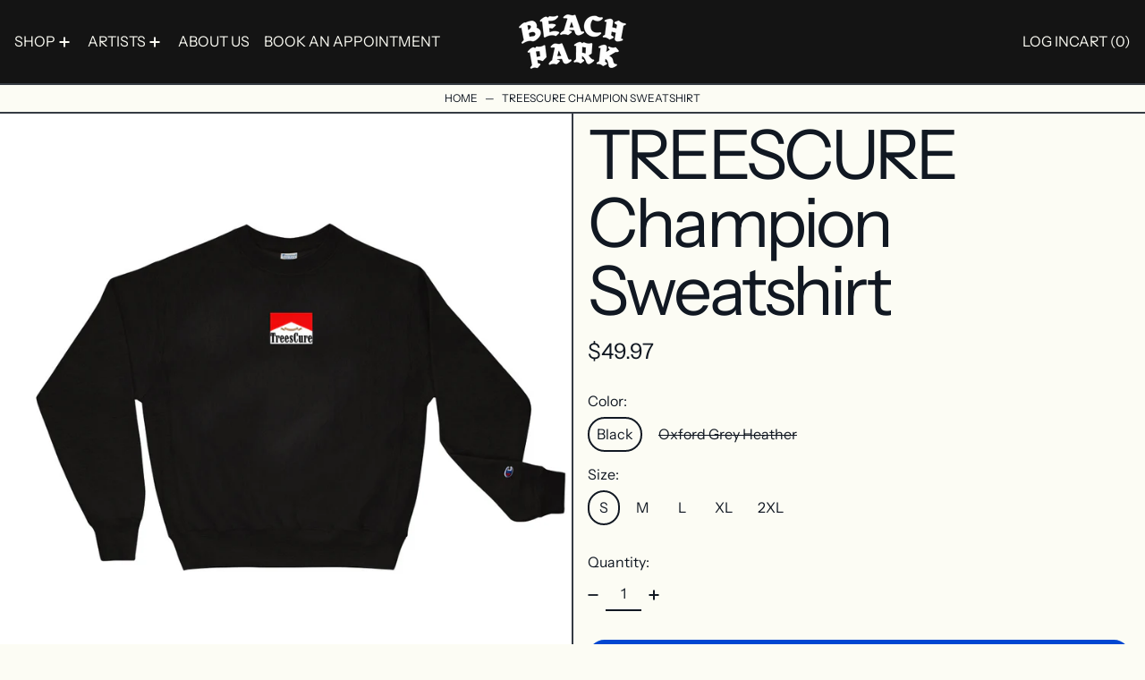

--- FILE ---
content_type: text/html; charset=utf-8
request_url: https://beachparkhawaii.com/products/treescure-champion-sweatshirt
body_size: 28003
content:
<!doctype html>
<html class="no-js" lang="en">
  <head>
    <meta charset="utf-8">
    <meta http-equiv="X-UA-Compatible" content="IE=edge">
    <meta name="viewport" content="width=device-width, initial-scale=1">
    <meta name="theme-color" content="">
    <link rel="canonical" href="https://beachparkhawaii.com/products/treescure-champion-sweatshirt">
    <link rel="preconnect" href="https://cdn.shopify.com" crossorigin><link
        rel="icon"
        type="image/png"
        href="//beachparkhawaii.com/cdn/shop/files/favicon.png?crop=center&height=32&v=1725609388&width=32"
      ><link rel="preconnect" href="https://fonts.shopifycdn.com" crossorigin><title>
      TREESCURE Champion Sweatshirt

        &ndash; Beachparkhawaii</title>

    
      <meta name="description" content="Champion sweatshirt with soft inside and embroidered “C” logo on the left sleeve • 82% cotton, 18% polyester • Crew neck • 1x1 ribbed knit cuffs and bottom band • 1x1 rib inserts at underarm and sides for extra mobility • Embroidered “C” logo on left sleeve Model is wearing size M. He&#39;s 6.3 feet (192 cm) tall.Size guid">
    

    <script>window.performance && window.performance.mark && window.performance.mark('shopify.content_for_header.start');</script><meta id="shopify-digital-wallet" name="shopify-digital-wallet" content="/28040462370/digital_wallets/dialog">
<meta name="shopify-checkout-api-token" content="7b856b4fca8014c94db63429006cf0d3">
<meta id="in-context-paypal-metadata" data-shop-id="28040462370" data-venmo-supported="false" data-environment="production" data-locale="en_US" data-paypal-v4="true" data-currency="USD">
<link rel="alternate" type="application/json+oembed" href="https://beachparkhawaii.com/products/treescure-champion-sweatshirt.oembed">
<script async="async" src="/checkouts/internal/preloads.js?locale=en-US"></script>
<link rel="preconnect" href="https://shop.app" crossorigin="anonymous">
<script async="async" src="https://shop.app/checkouts/internal/preloads.js?locale=en-US&shop_id=28040462370" crossorigin="anonymous"></script>
<script id="shopify-features" type="application/json">{"accessToken":"7b856b4fca8014c94db63429006cf0d3","betas":["rich-media-storefront-analytics"],"domain":"beachparkhawaii.com","predictiveSearch":true,"shopId":28040462370,"locale":"en"}</script>
<script>var Shopify = Shopify || {};
Shopify.shop = "beachparkhawaii.myshopify.com";
Shopify.locale = "en";
Shopify.currency = {"active":"USD","rate":"1.0"};
Shopify.country = "US";
Shopify.theme = {"name":"Baseline - Way More Down - DEV","id":163950592034,"schema_name":"Baseline","schema_version":"3.1.0","theme_store_id":null,"role":"main"};
Shopify.theme.handle = "null";
Shopify.theme.style = {"id":null,"handle":null};
Shopify.cdnHost = "beachparkhawaii.com/cdn";
Shopify.routes = Shopify.routes || {};
Shopify.routes.root = "/";</script>
<script type="module">!function(o){(o.Shopify=o.Shopify||{}).modules=!0}(window);</script>
<script>!function(o){function n(){var o=[];function n(){o.push(Array.prototype.slice.apply(arguments))}return n.q=o,n}var t=o.Shopify=o.Shopify||{};t.loadFeatures=n(),t.autoloadFeatures=n()}(window);</script>
<script>
  window.ShopifyPay = window.ShopifyPay || {};
  window.ShopifyPay.apiHost = "shop.app\/pay";
  window.ShopifyPay.redirectState = null;
</script>
<script id="shop-js-analytics" type="application/json">{"pageType":"product"}</script>
<script defer="defer" async type="module" src="//beachparkhawaii.com/cdn/shopifycloud/shop-js/modules/v2/client.init-shop-cart-sync_BT-GjEfc.en.esm.js"></script>
<script defer="defer" async type="module" src="//beachparkhawaii.com/cdn/shopifycloud/shop-js/modules/v2/chunk.common_D58fp_Oc.esm.js"></script>
<script defer="defer" async type="module" src="//beachparkhawaii.com/cdn/shopifycloud/shop-js/modules/v2/chunk.modal_xMitdFEc.esm.js"></script>
<script type="module">
  await import("//beachparkhawaii.com/cdn/shopifycloud/shop-js/modules/v2/client.init-shop-cart-sync_BT-GjEfc.en.esm.js");
await import("//beachparkhawaii.com/cdn/shopifycloud/shop-js/modules/v2/chunk.common_D58fp_Oc.esm.js");
await import("//beachparkhawaii.com/cdn/shopifycloud/shop-js/modules/v2/chunk.modal_xMitdFEc.esm.js");

  window.Shopify.SignInWithShop?.initShopCartSync?.({"fedCMEnabled":true,"windoidEnabled":true});

</script>
<script defer="defer" async type="module" src="//beachparkhawaii.com/cdn/shopifycloud/shop-js/modules/v2/client.payment-terms_Ci9AEqFq.en.esm.js"></script>
<script defer="defer" async type="module" src="//beachparkhawaii.com/cdn/shopifycloud/shop-js/modules/v2/chunk.common_D58fp_Oc.esm.js"></script>
<script defer="defer" async type="module" src="//beachparkhawaii.com/cdn/shopifycloud/shop-js/modules/v2/chunk.modal_xMitdFEc.esm.js"></script>
<script type="module">
  await import("//beachparkhawaii.com/cdn/shopifycloud/shop-js/modules/v2/client.payment-terms_Ci9AEqFq.en.esm.js");
await import("//beachparkhawaii.com/cdn/shopifycloud/shop-js/modules/v2/chunk.common_D58fp_Oc.esm.js");
await import("//beachparkhawaii.com/cdn/shopifycloud/shop-js/modules/v2/chunk.modal_xMitdFEc.esm.js");

  
</script>
<script>
  window.Shopify = window.Shopify || {};
  if (!window.Shopify.featureAssets) window.Shopify.featureAssets = {};
  window.Shopify.featureAssets['shop-js'] = {"shop-cart-sync":["modules/v2/client.shop-cart-sync_DZOKe7Ll.en.esm.js","modules/v2/chunk.common_D58fp_Oc.esm.js","modules/v2/chunk.modal_xMitdFEc.esm.js"],"init-fed-cm":["modules/v2/client.init-fed-cm_B6oLuCjv.en.esm.js","modules/v2/chunk.common_D58fp_Oc.esm.js","modules/v2/chunk.modal_xMitdFEc.esm.js"],"shop-cash-offers":["modules/v2/client.shop-cash-offers_D2sdYoxE.en.esm.js","modules/v2/chunk.common_D58fp_Oc.esm.js","modules/v2/chunk.modal_xMitdFEc.esm.js"],"shop-login-button":["modules/v2/client.shop-login-button_QeVjl5Y3.en.esm.js","modules/v2/chunk.common_D58fp_Oc.esm.js","modules/v2/chunk.modal_xMitdFEc.esm.js"],"pay-button":["modules/v2/client.pay-button_DXTOsIq6.en.esm.js","modules/v2/chunk.common_D58fp_Oc.esm.js","modules/v2/chunk.modal_xMitdFEc.esm.js"],"shop-button":["modules/v2/client.shop-button_DQZHx9pm.en.esm.js","modules/v2/chunk.common_D58fp_Oc.esm.js","modules/v2/chunk.modal_xMitdFEc.esm.js"],"avatar":["modules/v2/client.avatar_BTnouDA3.en.esm.js"],"init-windoid":["modules/v2/client.init-windoid_CR1B-cfM.en.esm.js","modules/v2/chunk.common_D58fp_Oc.esm.js","modules/v2/chunk.modal_xMitdFEc.esm.js"],"init-shop-for-new-customer-accounts":["modules/v2/client.init-shop-for-new-customer-accounts_C_vY_xzh.en.esm.js","modules/v2/client.shop-login-button_QeVjl5Y3.en.esm.js","modules/v2/chunk.common_D58fp_Oc.esm.js","modules/v2/chunk.modal_xMitdFEc.esm.js"],"init-shop-email-lookup-coordinator":["modules/v2/client.init-shop-email-lookup-coordinator_BI7n9ZSv.en.esm.js","modules/v2/chunk.common_D58fp_Oc.esm.js","modules/v2/chunk.modal_xMitdFEc.esm.js"],"init-shop-cart-sync":["modules/v2/client.init-shop-cart-sync_BT-GjEfc.en.esm.js","modules/v2/chunk.common_D58fp_Oc.esm.js","modules/v2/chunk.modal_xMitdFEc.esm.js"],"shop-toast-manager":["modules/v2/client.shop-toast-manager_DiYdP3xc.en.esm.js","modules/v2/chunk.common_D58fp_Oc.esm.js","modules/v2/chunk.modal_xMitdFEc.esm.js"],"init-customer-accounts":["modules/v2/client.init-customer-accounts_D9ZNqS-Q.en.esm.js","modules/v2/client.shop-login-button_QeVjl5Y3.en.esm.js","modules/v2/chunk.common_D58fp_Oc.esm.js","modules/v2/chunk.modal_xMitdFEc.esm.js"],"init-customer-accounts-sign-up":["modules/v2/client.init-customer-accounts-sign-up_iGw4briv.en.esm.js","modules/v2/client.shop-login-button_QeVjl5Y3.en.esm.js","modules/v2/chunk.common_D58fp_Oc.esm.js","modules/v2/chunk.modal_xMitdFEc.esm.js"],"shop-follow-button":["modules/v2/client.shop-follow-button_CqMgW2wH.en.esm.js","modules/v2/chunk.common_D58fp_Oc.esm.js","modules/v2/chunk.modal_xMitdFEc.esm.js"],"checkout-modal":["modules/v2/client.checkout-modal_xHeaAweL.en.esm.js","modules/v2/chunk.common_D58fp_Oc.esm.js","modules/v2/chunk.modal_xMitdFEc.esm.js"],"shop-login":["modules/v2/client.shop-login_D91U-Q7h.en.esm.js","modules/v2/chunk.common_D58fp_Oc.esm.js","modules/v2/chunk.modal_xMitdFEc.esm.js"],"lead-capture":["modules/v2/client.lead-capture_BJmE1dJe.en.esm.js","modules/v2/chunk.common_D58fp_Oc.esm.js","modules/v2/chunk.modal_xMitdFEc.esm.js"],"payment-terms":["modules/v2/client.payment-terms_Ci9AEqFq.en.esm.js","modules/v2/chunk.common_D58fp_Oc.esm.js","modules/v2/chunk.modal_xMitdFEc.esm.js"]};
</script>
<script>(function() {
  var isLoaded = false;
  function asyncLoad() {
    if (isLoaded) return;
    isLoaded = true;
    var urls = ["\/\/cdn.shopify.com\/proxy\/dfcadb3415a0b19d6ef1407a55740bb9b6b0528f7e26f2c0bdaa69a7273996d2\/static.cdn.printful.com\/static\/js\/external\/shopify-product-customizer.js?v=0.28\u0026shop=beachparkhawaii.myshopify.com\u0026sp-cache-control=cHVibGljLCBtYXgtYWdlPTkwMA"];
    for (var i = 0; i < urls.length; i++) {
      var s = document.createElement('script');
      s.type = 'text/javascript';
      s.async = true;
      s.src = urls[i];
      var x = document.getElementsByTagName('script')[0];
      x.parentNode.insertBefore(s, x);
    }
  };
  if(window.attachEvent) {
    window.attachEvent('onload', asyncLoad);
  } else {
    window.addEventListener('load', asyncLoad, false);
  }
})();</script>
<script id="__st">var __st={"a":28040462370,"offset":-36000,"reqid":"789bdf73-32ad-4e6c-aa81-17c4c6b8e369-1769333872","pageurl":"beachparkhawaii.com\/products\/treescure-champion-sweatshirt","u":"53c043bbd4bf","p":"product","rtyp":"product","rid":4810887364642};</script>
<script>window.ShopifyPaypalV4VisibilityTracking = true;</script>
<script id="captcha-bootstrap">!function(){'use strict';const t='contact',e='account',n='new_comment',o=[[t,t],['blogs',n],['comments',n],[t,'customer']],c=[[e,'customer_login'],[e,'guest_login'],[e,'recover_customer_password'],[e,'create_customer']],r=t=>t.map((([t,e])=>`form[action*='/${t}']:not([data-nocaptcha='true']) input[name='form_type'][value='${e}']`)).join(','),a=t=>()=>t?[...document.querySelectorAll(t)].map((t=>t.form)):[];function s(){const t=[...o],e=r(t);return a(e)}const i='password',u='form_key',d=['recaptcha-v3-token','g-recaptcha-response','h-captcha-response',i],f=()=>{try{return window.sessionStorage}catch{return}},m='__shopify_v',_=t=>t.elements[u];function p(t,e,n=!1){try{const o=window.sessionStorage,c=JSON.parse(o.getItem(e)),{data:r}=function(t){const{data:e,action:n}=t;return t[m]||n?{data:e,action:n}:{data:t,action:n}}(c);for(const[e,n]of Object.entries(r))t.elements[e]&&(t.elements[e].value=n);n&&o.removeItem(e)}catch(o){console.error('form repopulation failed',{error:o})}}const l='form_type',E='cptcha';function T(t){t.dataset[E]=!0}const w=window,h=w.document,L='Shopify',v='ce_forms',y='captcha';let A=!1;((t,e)=>{const n=(g='f06e6c50-85a8-45c8-87d0-21a2b65856fe',I='https://cdn.shopify.com/shopifycloud/storefront-forms-hcaptcha/ce_storefront_forms_captcha_hcaptcha.v1.5.2.iife.js',D={infoText:'Protected by hCaptcha',privacyText:'Privacy',termsText:'Terms'},(t,e,n)=>{const o=w[L][v],c=o.bindForm;if(c)return c(t,g,e,D).then(n);var r;o.q.push([[t,g,e,D],n]),r=I,A||(h.body.append(Object.assign(h.createElement('script'),{id:'captcha-provider',async:!0,src:r})),A=!0)});var g,I,D;w[L]=w[L]||{},w[L][v]=w[L][v]||{},w[L][v].q=[],w[L][y]=w[L][y]||{},w[L][y].protect=function(t,e){n(t,void 0,e),T(t)},Object.freeze(w[L][y]),function(t,e,n,w,h,L){const[v,y,A,g]=function(t,e,n){const i=e?o:[],u=t?c:[],d=[...i,...u],f=r(d),m=r(i),_=r(d.filter((([t,e])=>n.includes(e))));return[a(f),a(m),a(_),s()]}(w,h,L),I=t=>{const e=t.target;return e instanceof HTMLFormElement?e:e&&e.form},D=t=>v().includes(t);t.addEventListener('submit',(t=>{const e=I(t);if(!e)return;const n=D(e)&&!e.dataset.hcaptchaBound&&!e.dataset.recaptchaBound,o=_(e),c=g().includes(e)&&(!o||!o.value);(n||c)&&t.preventDefault(),c&&!n&&(function(t){try{if(!f())return;!function(t){const e=f();if(!e)return;const n=_(t);if(!n)return;const o=n.value;o&&e.removeItem(o)}(t);const e=Array.from(Array(32),(()=>Math.random().toString(36)[2])).join('');!function(t,e){_(t)||t.append(Object.assign(document.createElement('input'),{type:'hidden',name:u})),t.elements[u].value=e}(t,e),function(t,e){const n=f();if(!n)return;const o=[...t.querySelectorAll(`input[type='${i}']`)].map((({name:t})=>t)),c=[...d,...o],r={};for(const[a,s]of new FormData(t).entries())c.includes(a)||(r[a]=s);n.setItem(e,JSON.stringify({[m]:1,action:t.action,data:r}))}(t,e)}catch(e){console.error('failed to persist form',e)}}(e),e.submit())}));const S=(t,e)=>{t&&!t.dataset[E]&&(n(t,e.some((e=>e===t))),T(t))};for(const o of['focusin','change'])t.addEventListener(o,(t=>{const e=I(t);D(e)&&S(e,y())}));const B=e.get('form_key'),M=e.get(l),P=B&&M;t.addEventListener('DOMContentLoaded',(()=>{const t=y();if(P)for(const e of t)e.elements[l].value===M&&p(e,B);[...new Set([...A(),...v().filter((t=>'true'===t.dataset.shopifyCaptcha))])].forEach((e=>S(e,t)))}))}(h,new URLSearchParams(w.location.search),n,t,e,['guest_login'])})(!0,!0)}();</script>
<script integrity="sha256-4kQ18oKyAcykRKYeNunJcIwy7WH5gtpwJnB7kiuLZ1E=" data-source-attribution="shopify.loadfeatures" defer="defer" src="//beachparkhawaii.com/cdn/shopifycloud/storefront/assets/storefront/load_feature-a0a9edcb.js" crossorigin="anonymous"></script>
<script crossorigin="anonymous" defer="defer" src="//beachparkhawaii.com/cdn/shopifycloud/storefront/assets/shopify_pay/storefront-65b4c6d7.js?v=20250812"></script>
<script data-source-attribution="shopify.dynamic_checkout.dynamic.init">var Shopify=Shopify||{};Shopify.PaymentButton=Shopify.PaymentButton||{isStorefrontPortableWallets:!0,init:function(){window.Shopify.PaymentButton.init=function(){};var t=document.createElement("script");t.src="https://beachparkhawaii.com/cdn/shopifycloud/portable-wallets/latest/portable-wallets.en.js",t.type="module",document.head.appendChild(t)}};
</script>
<script data-source-attribution="shopify.dynamic_checkout.buyer_consent">
  function portableWalletsHideBuyerConsent(e){var t=document.getElementById("shopify-buyer-consent"),n=document.getElementById("shopify-subscription-policy-button");t&&n&&(t.classList.add("hidden"),t.setAttribute("aria-hidden","true"),n.removeEventListener("click",e))}function portableWalletsShowBuyerConsent(e){var t=document.getElementById("shopify-buyer-consent"),n=document.getElementById("shopify-subscription-policy-button");t&&n&&(t.classList.remove("hidden"),t.removeAttribute("aria-hidden"),n.addEventListener("click",e))}window.Shopify?.PaymentButton&&(window.Shopify.PaymentButton.hideBuyerConsent=portableWalletsHideBuyerConsent,window.Shopify.PaymentButton.showBuyerConsent=portableWalletsShowBuyerConsent);
</script>
<script data-source-attribution="shopify.dynamic_checkout.cart.bootstrap">document.addEventListener("DOMContentLoaded",(function(){function t(){return document.querySelector("shopify-accelerated-checkout-cart, shopify-accelerated-checkout")}if(t())Shopify.PaymentButton.init();else{new MutationObserver((function(e,n){t()&&(Shopify.PaymentButton.init(),n.disconnect())})).observe(document.body,{childList:!0,subtree:!0})}}));
</script>
<link id="shopify-accelerated-checkout-styles" rel="stylesheet" media="screen" href="https://beachparkhawaii.com/cdn/shopifycloud/portable-wallets/latest/accelerated-checkout-backwards-compat.css" crossorigin="anonymous">
<style id="shopify-accelerated-checkout-cart">
        #shopify-buyer-consent {
  margin-top: 1em;
  display: inline-block;
  width: 100%;
}

#shopify-buyer-consent.hidden {
  display: none;
}

#shopify-subscription-policy-button {
  background: none;
  border: none;
  padding: 0;
  text-decoration: underline;
  font-size: inherit;
  cursor: pointer;
}

#shopify-subscription-policy-button::before {
  box-shadow: none;
}

      </style>

<script>window.performance && window.performance.mark && window.performance.mark('shopify.content_for_header.end');</script>


<meta property="og:site_name" content="Beachparkhawaii">
<meta property="og:url" content="https://beachparkhawaii.com/products/treescure-champion-sweatshirt">
<meta property="og:title" content="TREESCURE Champion Sweatshirt">
<meta property="og:type" content="product">
<meta property="og:description" content="Champion sweatshirt with soft inside and embroidered “C” logo on the left sleeve • 82% cotton, 18% polyester • Crew neck • 1x1 ribbed knit cuffs and bottom band • 1x1 rib inserts at underarm and sides for extra mobility • Embroidered “C” logo on left sleeve Model is wearing size M. He&#39;s 6.3 feet (192 cm) tall.Size guid"><meta property="og:image" content="http://beachparkhawaii.com/cdn/shop/products/mockup-1fb7d3bd.jpg?v=1602309941">
  <meta
    property="og:image:secure_url"
    content="https://beachparkhawaii.com/cdn/shop/products/mockup-1fb7d3bd.jpg?v=1602309941"
  >
  <meta property="og:image:width" content="1000">
  <meta property="og:image:height" content="1000"><meta
    property="og:price:amount"
    content="49.97"
  >
  <meta property="og:price:currency" content="USD"><meta name="twitter:card" content="summary_large_image">
<meta name="twitter:title" content="TREESCURE Champion Sweatshirt">
<meta name="twitter:description" content="Champion sweatshirt with soft inside and embroidered “C” logo on the left sleeve • 82% cotton, 18% polyester • Crew neck • 1x1 ribbed knit cuffs and bottom band • 1x1 rib inserts at underarm and sides for extra mobility • Embroidered “C” logo on left sleeve Model is wearing size M. He&#39;s 6.3 feet (192 cm) tall.Size guid">
<script>
  window.THEMENAME = 'Baseline';
  window.THEMEVERSION = '3.0.0';

  document.documentElement.className = document.documentElement.className.replace('no-js', 'js');

  function debounce(fn, wait) {
    let t;
    return (...args) => {
      clearTimeout(t);
      t = setTimeout(() => fn.apply(this, args), wait);
    };
  }

  window.theme = {
    strings: {
      loading: "Loading",
      itemCountOne: "{{ count }} item",
      itemCountOther: "{{ count }} items",
      addToCart: "Add to cart",
      soldOut: "Sold out",
      unavailable: "Unavailable",
      regularPrice: "Regular price",
      salePrice: "Sale price",
      sale: "Sale",
      unitPrice: "Unit price",
      unitPriceSeparator: "per",
      cartEmpty: "Your cart is currently empty.",
      cartCookies: "Enable cookies to use the shopping cart",
      update: "Update",
      quantity: "Quantity",
      discountedTotal: "Discounted total",
      regularTotal: "Regular total",
      priceColumn: "See Price column for discount details.",
      addedToCart: "Added to Cart!",
      cartError: "There was an error while updating your cart. Please try again.",
      cartAddError: "All {{ title }} are in your cart.",
      shippingCalculatorResultsTitleOne: "There is 1 rate:",
      shippingCalculatorResultsTitleMany: "There are {{ count }} rates:",
    },
    routes: {
      root_url: "\/",
      predictive_search_url: "\/search\/suggest",
      cart_url: "\/cart",
      cart_add_url: "\/cart\/add",
      cart_change_url: "\/cart\/change",
      cart_update_url: "\/cart\/update",
      cart_clear_url: "\/cart\/clear",
    },
    moneyFormat: "${{amount}}",
    moneyWithCurrencyFormat: "${{amount}} USD",
    get defaultMoneyFormat() {
      return this.moneyFormat;
    },
    cartItemCount: 0,
    settings: {
      cartType: "drawer",
      openDrawerOnAddToCart: true
    },
    info: {
      name: 'Baseline',
    }
  };
</script>
<script src="//beachparkhawaii.com/cdn/shop/t/3/assets/utils.js?v=184300954574449463661717447454" defer></script>
    <script src="//beachparkhawaii.com/cdn/shop/t/3/assets/images.js?v=82802382427156187971717447453" defer></script>
    <script src="//beachparkhawaii.com/cdn/shop/t/3/assets/theme-events.js?v=129495518931582581311717447454" defer></script>
    <script
      src="//beachparkhawaii.com/cdn/shop/t/3/assets/polyfills-inert.bundle.min.js?v=9775187524458939151717447453"
      type="module"
    ></script>
    <script
      src="//beachparkhawaii.com/cdn/shop/t/3/assets/global.bundle.min.js?v=66431699965242330901717447453"
      type="module"
    ></script>

    

    
      <script src="//beachparkhawaii.com/cdn/shop/t/3/assets/cart-items.js?v=43431675167093328721717447453" type="module"></script>
      <script src="//beachparkhawaii.com/cdn/shop/t/3/assets/cart-footer.js?v=17359671215901880651717447453" type="module"></script>
      
    

    <script src="//beachparkhawaii.com/cdn/shop/t/3/assets/quantity.js?v=121464986056478806851717447453" type="module"></script>
    <script src="//beachparkhawaii.com/cdn/shop/t/3/assets/rte.js?v=91144393696501258891717447453" type="module"></script>

    



  <link
    rel="preload"
    as="font"
    href="//beachparkhawaii.com/cdn/fonts/instrument_sans/instrumentsans_n4.db86542ae5e1596dbdb28c279ae6c2086c4c5bfa.woff2"
    type="font/woff2"
    crossorigin
  >



  <link
    rel="preload"
    as="font"
    href="//beachparkhawaii.com/cdn/fonts/instrument_sans/instrumentsans_n4.db86542ae5e1596dbdb28c279ae6c2086c4c5bfa.woff2"
    type="font/woff2"
    crossorigin
  >



<style data-shopify>
  @font-face {
  font-family: "Instrument Sans";
  font-weight: 400;
  font-style: normal;
  font-display: swap;
  src: url("//beachparkhawaii.com/cdn/fonts/instrument_sans/instrumentsans_n4.db86542ae5e1596dbdb28c279ae6c2086c4c5bfa.woff2") format("woff2"),
       url("//beachparkhawaii.com/cdn/fonts/instrument_sans/instrumentsans_n4.510f1b081e58d08c30978f465518799851ef6d8b.woff") format("woff");
}

  @font-face {
  font-family: "Instrument Sans";
  font-weight: 400;
  font-style: normal;
  font-display: swap;
  src: url("//beachparkhawaii.com/cdn/fonts/instrument_sans/instrumentsans_n4.db86542ae5e1596dbdb28c279ae6c2086c4c5bfa.woff2") format("woff2"),
       url("//beachparkhawaii.com/cdn/fonts/instrument_sans/instrumentsans_n4.510f1b081e58d08c30978f465518799851ef6d8b.woff") format("woff");
}

@font-face {
  font-family: "Instrument Sans";
  font-weight: 700;
  font-style: normal;
  font-display: swap;
  src: url("//beachparkhawaii.com/cdn/fonts/instrument_sans/instrumentsans_n7.e4ad9032e203f9a0977786c356573ced65a7419a.woff2") format("woff2"),
       url("//beachparkhawaii.com/cdn/fonts/instrument_sans/instrumentsans_n7.b9e40f166fb7639074ba34738101a9d2990bb41a.woff") format("woff");
}
@font-face {
  font-family: "Instrument Sans";
  font-weight: 400;
  font-style: italic;
  font-display: swap;
  src: url("//beachparkhawaii.com/cdn/fonts/instrument_sans/instrumentsans_i4.028d3c3cd8d085648c808ceb20cd2fd1eb3560e5.woff2") format("woff2"),
       url("//beachparkhawaii.com/cdn/fonts/instrument_sans/instrumentsans_i4.7e90d82df8dee29a99237cd19cc529d2206706a2.woff") format("woff");
}
@font-face {
  font-family: "Instrument Sans";
  font-weight: 700;
  font-style: italic;
  font-display: swap;
  src: url("//beachparkhawaii.com/cdn/fonts/instrument_sans/instrumentsans_i7.d6063bb5d8f9cbf96eace9e8801697c54f363c6a.woff2") format("woff2"),
       url("//beachparkhawaii.com/cdn/fonts/instrument_sans/instrumentsans_i7.ce33afe63f8198a3ac4261b826b560103542cd36.woff") format("woff");
}
@font-face {
  font-family: "Instrument Sans";
  font-weight: 700;
  font-style: normal;
  font-display: swap;
  src: url("//beachparkhawaii.com/cdn/fonts/instrument_sans/instrumentsans_n7.e4ad9032e203f9a0977786c356573ced65a7419a.woff2") format("woff2"),
       url("//beachparkhawaii.com/cdn/fonts/instrument_sans/instrumentsans_n7.b9e40f166fb7639074ba34738101a9d2990bb41a.woff") format("woff");
}
</style>

<style>:root {

      --font-size-xs: 0.64rem;
      --font-size-sm: 0.8rem;
      --font-size-base: 1rem;
      --font-size-lg: 1.25rem;
      --font-size-xl: 1.563rem;
      --font-size-2xl: 1.953rem;
      --font-size-3xl: 2.441rem;
      --font-size-4xl: 3.052rem;
      --font-size-5xl: 3.815rem;
      --font-size-6xl: 4.768rem;
      --font-size-7xl: 5.96rem;
      --font-size-8xl: 7.451rem;
      --font-size-9xl: 9.313rem;

      --type-scale-n-2: var(--font-size-xs);
      --type-scale-n-1: var(--font-size-sm);
      --type-scale-n0: var(--font-size-base);
      --type-scale-n1: var(--font-size-lg);
      --type-scale-n2: var(--font-size-xl);
      --type-scale-n3: var(--font-size-2xl);
      --type-scale-n4: var(--font-size-3xl);
      --type-scale-n5: var(--font-size-4xl);
      --type-scale-n6: var(--font-size-5xl);
      --type-scale-n7: var(--font-size-6xl);
      --type-scale-n8: var(--font-size-7xl);
      --type-scale-n9: var(--font-size-8xl);
      --type-scale-n10: var(--font-size-9xl);

      --base-font-size: 100.0%;
      --base-font-size-from-settings: 16;
      --base-line-height: 1.2;
      --heading-line-height: 1;

      font-size: var(--base-font-size);
      line-height: var(--base-line-height);

      --heading-font-stack: "Instrument Sans", sans-serif;
      --heading-font-weight: 400;
      --heading-font-style: normal;


      --body-font-stack: "Instrument Sans", sans-serif;
      --body-font-weight: 400;
      --body-font-bold: FontDrop;
      --body-font-bold-italic: FontDrop;

      --color-gridline: 53 59 67;
      --gridline-width: 2px;

      --text-border-width: 2px;
      --checkbox-width: 1px;

      --font-heading: "Instrument Sans", sans-serif;
      --font-body: "Instrument Sans", sans-serif;
      --font-body-weight: 400;
      --font-body-style: normal;
      --font-body-bold-weight: bold;

      --heading-letterspacing: -0.05em;
      --heading-capitalize: none;
      --heading-decoration: none;

      --standard-heading-size: var(--type-scale-n0);
      --feature-heading-size: var(--type-scale-n4);
      --secondary-heading-size: var(--type-scale-n1);

      --body-copy-transform: none;

      --wrapperWidth: 100vw;
      --gutter: 2px;
      --rowHeight: calc((var(--wrapperWidth) - (11 * var(--gutter))) / 12);

      --global-scrolling-items-speed-multiplier: 1;

      --add-to-cart-button-height: 44px;

      --spacing: 0.5rem;
      --spacing-double: 1rem;
      --spacing-half: 0.25rem;

      /* Equivalent to px-2 */
      --section-horizontal-spacing-mobile: 0.5rem;
      /* Equivalent to px-4 */
      --section-horizontal-spacing-desktop: 1rem;

      --section-horizontal-spacing: var(--section-horizontal-spacing-mobile);

      --icon-thickness: 1.8;

      /**
       * Buttons
       */
      --button-text-transform: uppercase;
      --button-after-content: '\00a0\2192';
      --button-border-radius: 9999px;

      /**
       * Links
       */
      --links-bottom-border-width: var(--text-border-width);
      --links-bottom-padding: 0.25rem;
      --links-text-transform: uppercase;
      --links-after-content: '\00a0\2192';
      --links-before-content: '\2190\00a0';

      background-color: rgb(var(--color-scheme-background));
      color: rgb(var(--color-scheme-text));
    }

    @media (min-width: 1024px) {
      :root {
        --standard-heading-size: var(--type-scale-n5);
        --feature-heading-size: var(--type-scale-n7);
        --secondary-heading-size: var(--type-scale-n0);

        --section-horizontal-spacing: var(--section-horizontal-spacing-desktop);
      }
    }

    :root,
      
      [data-color-scheme="scheme1"] {
        --color-scheme-text: 17 24 34;
        --color-scheme-background: 252 252 244;
        --color-scheme-accent: 0 71 209;
        --color-scheme-accent-contrast:  252 252 244;
        --color-scheme-secondary: 17 24 34;
      }
  
      [data-color-scheme="scheme2"] {
        --color-scheme-text: 252 252 244;
        --color-scheme-background: 0 71 209;
        --color-scheme-accent: 255 255 255;
        --color-scheme-accent-contrast:  17 24 34;
        --color-scheme-secondary: 17 24 34;
      }
  
      [data-color-scheme="scheme3"] {
        --color-scheme-text: 252 252 244;
        --color-scheme-background: 20 20 20;
        --color-scheme-accent: 252 252 244;
        --color-scheme-accent-contrast:  17 24 34;
        --color-scheme-secondary: 17 24 34;
      }
  
      [data-color-scheme="scheme4"] {
        --color-scheme-text: 252 252 244;
        --color-scheme-background: 17 24 34;
        --color-scheme-accent: 255 255 255;
        --color-scheme-accent-contrast:  17 24 34;
        --color-scheme-secondary: 252 252 244;
      }
  
      [data-color-scheme="scheme5"] {
        --color-scheme-text: 0 0 0;
        --color-scheme-background: 255 255 255;
        --color-scheme-accent: 0 0 0;
        --color-scheme-accent-contrast:  255 255 255;
        --color-scheme-secondary: 0 0 0;
      }
  

    [data-color-scheme] {
      --payment-terms-background-color: rgb(var(--color-scheme-background));

      --button-color-border: var(--color-scheme-accent);
      --button-color-background: var(--color-scheme-accent);
      --button-color-text: var(--color-scheme-accent-contrast);
      --button-color-border-hover: var(--color-scheme-text);
      --button-color-background-hover: var(--color-scheme-text);
      --button-color-text-hover: var(--color-scheme-background);
    }

    ::selection {
      background-color: rgb(var(--color-scheme-accent));
      color: rgb(var(--color-scheme-accent-contrast));
    }

    @keyframes scrolling-items {
      0% {
        transform: translate3d(0, 0, 0);
      }

      100% {
        transform: translate3d(-50%, 0, 0);
      }
    }
</style>

<style id="generated-critical-css">
.shopify-payment-button__button--hidden{display:none!important}.theme-button,.theme-button--secondary{cursor:pointer;font-size:var(--font-size-base);line-height:var(--base-line-height);overflow-wrap:anywhere;padding:.5rem 2rem;text-transform:var(--button-text-transform);word-break:normal}.theme-button--secondary:after,.theme-button:after{--tw-content:var(--button-after-content);content:var(--tw-content)}.theme-button{--tw-border-opacity:1;--tw-bg-opacity:1;--tw-text-opacity:1;background-color:rgb(var(--button-color-background)/var(--tw-bg-opacity));border-color:rgb(var(--button-color-border)/var(--tw-border-opacity));border-radius:var(--button-border-radius);border-width:var(--text-border-width);color:rgb(var(--button-color-text)/var(--tw-text-opacity))}@media (hover:hover) and (pointer:fine){.theme-button:hover{--tw-border-opacity:1;--tw-bg-opacity:1;--tw-text-opacity:1;background-color:rgb(var(--button-color-background-hover)/var(--tw-bg-opacity));border-color:rgb(var(--button-color-border-hover)/var(--tw-border-opacity));color:rgb(var(--button-color-text-hover)/var(--tw-text-opacity))}}.theme-button--secondary{--tw-border-opacity:1;--tw-bg-opacity:1;--tw-text-opacity:1;background-color:rgb(var(--color-scheme-background)/var(--tw-bg-opacity));border-color:rgb(var(--color-scheme-text)/var(--tw-border-opacity));border-radius:var(--button-border-radius);border-width:var(--text-border-width);color:rgb(var(--color-scheme-text)/var(--tw-text-opacity))}[data-color-scheme] .theme-button--secondary.rte a:hover,[data-color-scheme].theme-button--secondary .rte a:hover,[data-color-scheme].theme-button--secondary.rte a:hover{color:rgb(var(--color-scheme-accent));text-decoration-color:rgb(var(--color-scheme-accent))}[data-color-scheme] .theme-button--secondary.rte blockquote,[data-color-scheme].theme-button--secondary .rte blockquote,[data-color-scheme].theme-button--secondary.rte blockquote{background:rgb(var(--color-scheme-text));color:rgb(var(--color-scheme-background))}@media (hover:hover) and (pointer:fine){.theme-button--secondary:hover{--tw-border-opacity:1;--tw-text-opacity:1;border-color:rgb(var(--color-scheme-accent)/var(--tw-border-opacity));color:rgb(var(--color-scheme-accent)/var(--tw-text-opacity))}}image-with-placeholder{display:block}[data-shopify-xr-hidden]{display:none}.block{display:block}.inline-block{display:inline-block}.hidden{display:none}.max-w-site{max-width:var(--max-site-width)}.splide:not(.is-active) .\[\.splide\:not\(\.is-active\)_\&\]\:pointer-events-none{pointer-events:none}.splide:not(.is-active) .\[\.splide\:not\(\.is-active\)_\&\]\:invisible{visibility:hidden}.splide:not(.is-active) .\[\.splide\:not\(\.is-active\)_\&\]\:\!flex{display:flex!important}.splide:not(.is-active) .\[\.splide\:not\(\.is-active\)_\&\]\:gap-gridline{gap:var(--gridline-width)}@media not all and (min-width:1024px){.splide:not(.is-active) .max-lg\:\[\.splide\:not\(\.is-active\)_\&\]\:hidden{display:none}}
</style>
<style id="manual-critical-css">
  html {
    background-color: rgb(var(--color-primary-background));
    color: rgb(var(--color-primary-text));
    font-size: var(--base-font-size);
    line-height: var(--base-line-height);
  }

  [x-cloak] {
    display: none;
  }

  html.no-js [x-cloak].no-js-undo-cloak {
    display: revert;
  }

  body {
    display: flex;
    flex-direction: column;
    min-height: 100vh;
  }

  @media (min-width: 768px) {
    [md\:undo-x-cloak-block] {
      display: block;
    }
  }

  @media (max-width: 767px) {
    [max-md\:undo-x-cloak-block] {
      display: block;
    }
  }
</style>
<link href="https://beachparkhawaii.com/cdn/shop/t/3/assets/base.bundle.css" rel="stylesheet" type="text/css" media="all" />
  <link href="https://monorail-edge.shopifysvc.com" rel="dns-prefetch">
<script>(function(){if ("sendBeacon" in navigator && "performance" in window) {try {var session_token_from_headers = performance.getEntriesByType('navigation')[0].serverTiming.find(x => x.name == '_s').description;} catch {var session_token_from_headers = undefined;}var session_cookie_matches = document.cookie.match(/_shopify_s=([^;]*)/);var session_token_from_cookie = session_cookie_matches && session_cookie_matches.length === 2 ? session_cookie_matches[1] : "";var session_token = session_token_from_headers || session_token_from_cookie || "";function handle_abandonment_event(e) {var entries = performance.getEntries().filter(function(entry) {return /monorail-edge.shopifysvc.com/.test(entry.name);});if (!window.abandonment_tracked && entries.length === 0) {window.abandonment_tracked = true;var currentMs = Date.now();var navigation_start = performance.timing.navigationStart;var payload = {shop_id: 28040462370,url: window.location.href,navigation_start,duration: currentMs - navigation_start,session_token,page_type: "product"};window.navigator.sendBeacon("https://monorail-edge.shopifysvc.com/v1/produce", JSON.stringify({schema_id: "online_store_buyer_site_abandonment/1.1",payload: payload,metadata: {event_created_at_ms: currentMs,event_sent_at_ms: currentMs}}));}}window.addEventListener('pagehide', handle_abandonment_event);}}());</script>
<script id="web-pixels-manager-setup">(function e(e,d,r,n,o){if(void 0===o&&(o={}),!Boolean(null===(a=null===(i=window.Shopify)||void 0===i?void 0:i.analytics)||void 0===a?void 0:a.replayQueue)){var i,a;window.Shopify=window.Shopify||{};var t=window.Shopify;t.analytics=t.analytics||{};var s=t.analytics;s.replayQueue=[],s.publish=function(e,d,r){return s.replayQueue.push([e,d,r]),!0};try{self.performance.mark("wpm:start")}catch(e){}var l=function(){var e={modern:/Edge?\/(1{2}[4-9]|1[2-9]\d|[2-9]\d{2}|\d{4,})\.\d+(\.\d+|)|Firefox\/(1{2}[4-9]|1[2-9]\d|[2-9]\d{2}|\d{4,})\.\d+(\.\d+|)|Chrom(ium|e)\/(9{2}|\d{3,})\.\d+(\.\d+|)|(Maci|X1{2}).+ Version\/(15\.\d+|(1[6-9]|[2-9]\d|\d{3,})\.\d+)([,.]\d+|)( \(\w+\)|)( Mobile\/\w+|) Safari\/|Chrome.+OPR\/(9{2}|\d{3,})\.\d+\.\d+|(CPU[ +]OS|iPhone[ +]OS|CPU[ +]iPhone|CPU IPhone OS|CPU iPad OS)[ +]+(15[._]\d+|(1[6-9]|[2-9]\d|\d{3,})[._]\d+)([._]\d+|)|Android:?[ /-](13[3-9]|1[4-9]\d|[2-9]\d{2}|\d{4,})(\.\d+|)(\.\d+|)|Android.+Firefox\/(13[5-9]|1[4-9]\d|[2-9]\d{2}|\d{4,})\.\d+(\.\d+|)|Android.+Chrom(ium|e)\/(13[3-9]|1[4-9]\d|[2-9]\d{2}|\d{4,})\.\d+(\.\d+|)|SamsungBrowser\/([2-9]\d|\d{3,})\.\d+/,legacy:/Edge?\/(1[6-9]|[2-9]\d|\d{3,})\.\d+(\.\d+|)|Firefox\/(5[4-9]|[6-9]\d|\d{3,})\.\d+(\.\d+|)|Chrom(ium|e)\/(5[1-9]|[6-9]\d|\d{3,})\.\d+(\.\d+|)([\d.]+$|.*Safari\/(?![\d.]+ Edge\/[\d.]+$))|(Maci|X1{2}).+ Version\/(10\.\d+|(1[1-9]|[2-9]\d|\d{3,})\.\d+)([,.]\d+|)( \(\w+\)|)( Mobile\/\w+|) Safari\/|Chrome.+OPR\/(3[89]|[4-9]\d|\d{3,})\.\d+\.\d+|(CPU[ +]OS|iPhone[ +]OS|CPU[ +]iPhone|CPU IPhone OS|CPU iPad OS)[ +]+(10[._]\d+|(1[1-9]|[2-9]\d|\d{3,})[._]\d+)([._]\d+|)|Android:?[ /-](13[3-9]|1[4-9]\d|[2-9]\d{2}|\d{4,})(\.\d+|)(\.\d+|)|Mobile Safari.+OPR\/([89]\d|\d{3,})\.\d+\.\d+|Android.+Firefox\/(13[5-9]|1[4-9]\d|[2-9]\d{2}|\d{4,})\.\d+(\.\d+|)|Android.+Chrom(ium|e)\/(13[3-9]|1[4-9]\d|[2-9]\d{2}|\d{4,})\.\d+(\.\d+|)|Android.+(UC? ?Browser|UCWEB|U3)[ /]?(15\.([5-9]|\d{2,})|(1[6-9]|[2-9]\d|\d{3,})\.\d+)\.\d+|SamsungBrowser\/(5\.\d+|([6-9]|\d{2,})\.\d+)|Android.+MQ{2}Browser\/(14(\.(9|\d{2,})|)|(1[5-9]|[2-9]\d|\d{3,})(\.\d+|))(\.\d+|)|K[Aa][Ii]OS\/(3\.\d+|([4-9]|\d{2,})\.\d+)(\.\d+|)/},d=e.modern,r=e.legacy,n=navigator.userAgent;return n.match(d)?"modern":n.match(r)?"legacy":"unknown"}(),u="modern"===l?"modern":"legacy",c=(null!=n?n:{modern:"",legacy:""})[u],f=function(e){return[e.baseUrl,"/wpm","/b",e.hashVersion,"modern"===e.buildTarget?"m":"l",".js"].join("")}({baseUrl:d,hashVersion:r,buildTarget:u}),m=function(e){var d=e.version,r=e.bundleTarget,n=e.surface,o=e.pageUrl,i=e.monorailEndpoint;return{emit:function(e){var a=e.status,t=e.errorMsg,s=(new Date).getTime(),l=JSON.stringify({metadata:{event_sent_at_ms:s},events:[{schema_id:"web_pixels_manager_load/3.1",payload:{version:d,bundle_target:r,page_url:o,status:a,surface:n,error_msg:t},metadata:{event_created_at_ms:s}}]});if(!i)return console&&console.warn&&console.warn("[Web Pixels Manager] No Monorail endpoint provided, skipping logging."),!1;try{return self.navigator.sendBeacon.bind(self.navigator)(i,l)}catch(e){}var u=new XMLHttpRequest;try{return u.open("POST",i,!0),u.setRequestHeader("Content-Type","text/plain"),u.send(l),!0}catch(e){return console&&console.warn&&console.warn("[Web Pixels Manager] Got an unhandled error while logging to Monorail."),!1}}}}({version:r,bundleTarget:l,surface:e.surface,pageUrl:self.location.href,monorailEndpoint:e.monorailEndpoint});try{o.browserTarget=l,function(e){var d=e.src,r=e.async,n=void 0===r||r,o=e.onload,i=e.onerror,a=e.sri,t=e.scriptDataAttributes,s=void 0===t?{}:t,l=document.createElement("script"),u=document.querySelector("head"),c=document.querySelector("body");if(l.async=n,l.src=d,a&&(l.integrity=a,l.crossOrigin="anonymous"),s)for(var f in s)if(Object.prototype.hasOwnProperty.call(s,f))try{l.dataset[f]=s[f]}catch(e){}if(o&&l.addEventListener("load",o),i&&l.addEventListener("error",i),u)u.appendChild(l);else{if(!c)throw new Error("Did not find a head or body element to append the script");c.appendChild(l)}}({src:f,async:!0,onload:function(){if(!function(){var e,d;return Boolean(null===(d=null===(e=window.Shopify)||void 0===e?void 0:e.analytics)||void 0===d?void 0:d.initialized)}()){var d=window.webPixelsManager.init(e)||void 0;if(d){var r=window.Shopify.analytics;r.replayQueue.forEach((function(e){var r=e[0],n=e[1],o=e[2];d.publishCustomEvent(r,n,o)})),r.replayQueue=[],r.publish=d.publishCustomEvent,r.visitor=d.visitor,r.initialized=!0}}},onerror:function(){return m.emit({status:"failed",errorMsg:"".concat(f," has failed to load")})},sri:function(e){var d=/^sha384-[A-Za-z0-9+/=]+$/;return"string"==typeof e&&d.test(e)}(c)?c:"",scriptDataAttributes:o}),m.emit({status:"loading"})}catch(e){m.emit({status:"failed",errorMsg:(null==e?void 0:e.message)||"Unknown error"})}}})({shopId: 28040462370,storefrontBaseUrl: "https://beachparkhawaii.com",extensionsBaseUrl: "https://extensions.shopifycdn.com/cdn/shopifycloud/web-pixels-manager",monorailEndpoint: "https://monorail-edge.shopifysvc.com/unstable/produce_batch",surface: "storefront-renderer",enabledBetaFlags: ["2dca8a86"],webPixelsConfigList: [{"id":"227541026","configuration":"{\"storeIdentity\":\"beachparkhawaii.myshopify.com\",\"baseURL\":\"https:\\\/\\\/api.printful.com\\\/shopify-pixels\"}","eventPayloadVersion":"v1","runtimeContext":"STRICT","scriptVersion":"74f275712857ab41bea9d998dcb2f9da","type":"APP","apiClientId":156624,"privacyPurposes":["ANALYTICS","MARKETING","SALE_OF_DATA"],"dataSharingAdjustments":{"protectedCustomerApprovalScopes":["read_customer_address","read_customer_email","read_customer_name","read_customer_personal_data","read_customer_phone"]}},{"id":"84836386","eventPayloadVersion":"v1","runtimeContext":"LAX","scriptVersion":"1","type":"CUSTOM","privacyPurposes":["ANALYTICS"],"name":"Google Analytics tag (migrated)"},{"id":"shopify-app-pixel","configuration":"{}","eventPayloadVersion":"v1","runtimeContext":"STRICT","scriptVersion":"0450","apiClientId":"shopify-pixel","type":"APP","privacyPurposes":["ANALYTICS","MARKETING"]},{"id":"shopify-custom-pixel","eventPayloadVersion":"v1","runtimeContext":"LAX","scriptVersion":"0450","apiClientId":"shopify-pixel","type":"CUSTOM","privacyPurposes":["ANALYTICS","MARKETING"]}],isMerchantRequest: false,initData: {"shop":{"name":"Beachparkhawaii","paymentSettings":{"currencyCode":"USD"},"myshopifyDomain":"beachparkhawaii.myshopify.com","countryCode":"US","storefrontUrl":"https:\/\/beachparkhawaii.com"},"customer":null,"cart":null,"checkout":null,"productVariants":[{"price":{"amount":49.97,"currencyCode":"USD"},"product":{"title":"TREESCURE Champion Sweatshirt","vendor":"Beachparkhawaii","id":"4810887364642","untranslatedTitle":"TREESCURE Champion Sweatshirt","url":"\/products\/treescure-champion-sweatshirt","type":""},"id":"32916980236322","image":{"src":"\/\/beachparkhawaii.com\/cdn\/shop\/products\/mockup-1fb7d3bd.jpg?v=1602309941"},"sku":"9194821_9659","title":"Black \/ S","untranslatedTitle":"Black \/ S"},{"price":{"amount":56.0,"currencyCode":"USD"},"product":{"title":"TREESCURE Champion Sweatshirt","vendor":"Beachparkhawaii","id":"4810887364642","untranslatedTitle":"TREESCURE Champion Sweatshirt","url":"\/products\/treescure-champion-sweatshirt","type":""},"id":"32916980269090","image":{"src":"\/\/beachparkhawaii.com\/cdn\/shop\/products\/mockup-1fb7d3bd.jpg?v=1602309941"},"sku":"9194821_9660","title":"Black \/ M","untranslatedTitle":"Black \/ M"},{"price":{"amount":56.0,"currencyCode":"USD"},"product":{"title":"TREESCURE Champion Sweatshirt","vendor":"Beachparkhawaii","id":"4810887364642","untranslatedTitle":"TREESCURE Champion Sweatshirt","url":"\/products\/treescure-champion-sweatshirt","type":""},"id":"32916980301858","image":{"src":"\/\/beachparkhawaii.com\/cdn\/shop\/products\/mockup-1fb7d3bd.jpg?v=1602309941"},"sku":"9194821_9661","title":"Black \/ L","untranslatedTitle":"Black \/ L"},{"price":{"amount":56.0,"currencyCode":"USD"},"product":{"title":"TREESCURE Champion Sweatshirt","vendor":"Beachparkhawaii","id":"4810887364642","untranslatedTitle":"TREESCURE Champion Sweatshirt","url":"\/products\/treescure-champion-sweatshirt","type":""},"id":"32916980334626","image":{"src":"\/\/beachparkhawaii.com\/cdn\/shop\/products\/mockup-1fb7d3bd.jpg?v=1602309941"},"sku":"9194821_9662","title":"Black \/ XL","untranslatedTitle":"Black \/ XL"},{"price":{"amount":58.0,"currencyCode":"USD"},"product":{"title":"TREESCURE Champion Sweatshirt","vendor":"Beachparkhawaii","id":"4810887364642","untranslatedTitle":"TREESCURE Champion Sweatshirt","url":"\/products\/treescure-champion-sweatshirt","type":""},"id":"32916980367394","image":{"src":"\/\/beachparkhawaii.com\/cdn\/shop\/products\/mockup-1fb7d3bd.jpg?v=1602309941"},"sku":"9194821_9663","title":"Black \/ 2XL","untranslatedTitle":"Black \/ 2XL"},{"price":{"amount":49.97,"currencyCode":"USD"},"product":{"title":"TREESCURE Champion Sweatshirt","vendor":"Beachparkhawaii","id":"4810887364642","untranslatedTitle":"TREESCURE Champion Sweatshirt","url":"\/products\/treescure-champion-sweatshirt","type":""},"id":"32916980400162","image":{"src":"\/\/beachparkhawaii.com\/cdn\/shop\/products\/mockup-1945191d.jpg?v=1602309943"},"sku":"9194821_9664","title":"Oxford Grey Heather \/ S","untranslatedTitle":"Oxford Grey Heather \/ S"},{"price":{"amount":56.0,"currencyCode":"USD"},"product":{"title":"TREESCURE Champion Sweatshirt","vendor":"Beachparkhawaii","id":"4810887364642","untranslatedTitle":"TREESCURE Champion Sweatshirt","url":"\/products\/treescure-champion-sweatshirt","type":""},"id":"32916980432930","image":{"src":"\/\/beachparkhawaii.com\/cdn\/shop\/products\/mockup-1945191d.jpg?v=1602309943"},"sku":"9194821_9665","title":"Oxford Grey Heather \/ M","untranslatedTitle":"Oxford Grey Heather \/ M"},{"price":{"amount":56.0,"currencyCode":"USD"},"product":{"title":"TREESCURE Champion Sweatshirt","vendor":"Beachparkhawaii","id":"4810887364642","untranslatedTitle":"TREESCURE Champion Sweatshirt","url":"\/products\/treescure-champion-sweatshirt","type":""},"id":"32916980465698","image":{"src":"\/\/beachparkhawaii.com\/cdn\/shop\/products\/mockup-1945191d.jpg?v=1602309943"},"sku":"9194821_9666","title":"Oxford Grey Heather \/ L","untranslatedTitle":"Oxford Grey Heather \/ L"},{"price":{"amount":56.0,"currencyCode":"USD"},"product":{"title":"TREESCURE Champion Sweatshirt","vendor":"Beachparkhawaii","id":"4810887364642","untranslatedTitle":"TREESCURE Champion Sweatshirt","url":"\/products\/treescure-champion-sweatshirt","type":""},"id":"32916980498466","image":{"src":"\/\/beachparkhawaii.com\/cdn\/shop\/products\/mockup-1945191d.jpg?v=1602309943"},"sku":"9194821_9667","title":"Oxford Grey Heather \/ XL","untranslatedTitle":"Oxford Grey Heather \/ XL"},{"price":{"amount":58.0,"currencyCode":"USD"},"product":{"title":"TREESCURE Champion Sweatshirt","vendor":"Beachparkhawaii","id":"4810887364642","untranslatedTitle":"TREESCURE Champion Sweatshirt","url":"\/products\/treescure-champion-sweatshirt","type":""},"id":"32916980531234","image":{"src":"\/\/beachparkhawaii.com\/cdn\/shop\/products\/mockup-1945191d.jpg?v=1602309943"},"sku":"9194821_9668","title":"Oxford Grey Heather \/ 2XL","untranslatedTitle":"Oxford Grey Heather \/ 2XL"}],"purchasingCompany":null},},"https://beachparkhawaii.com/cdn","fcfee988w5aeb613cpc8e4bc33m6693e112",{"modern":"","legacy":""},{"shopId":"28040462370","storefrontBaseUrl":"https:\/\/beachparkhawaii.com","extensionBaseUrl":"https:\/\/extensions.shopifycdn.com\/cdn\/shopifycloud\/web-pixels-manager","surface":"storefront-renderer","enabledBetaFlags":"[\"2dca8a86\"]","isMerchantRequest":"false","hashVersion":"fcfee988w5aeb613cpc8e4bc33m6693e112","publish":"custom","events":"[[\"page_viewed\",{}],[\"product_viewed\",{\"productVariant\":{\"price\":{\"amount\":49.97,\"currencyCode\":\"USD\"},\"product\":{\"title\":\"TREESCURE Champion Sweatshirt\",\"vendor\":\"Beachparkhawaii\",\"id\":\"4810887364642\",\"untranslatedTitle\":\"TREESCURE Champion Sweatshirt\",\"url\":\"\/products\/treescure-champion-sweatshirt\",\"type\":\"\"},\"id\":\"32916980236322\",\"image\":{\"src\":\"\/\/beachparkhawaii.com\/cdn\/shop\/products\/mockup-1fb7d3bd.jpg?v=1602309941\"},\"sku\":\"9194821_9659\",\"title\":\"Black \/ S\",\"untranslatedTitle\":\"Black \/ S\"}}]]"});</script><script>
  window.ShopifyAnalytics = window.ShopifyAnalytics || {};
  window.ShopifyAnalytics.meta = window.ShopifyAnalytics.meta || {};
  window.ShopifyAnalytics.meta.currency = 'USD';
  var meta = {"product":{"id":4810887364642,"gid":"gid:\/\/shopify\/Product\/4810887364642","vendor":"Beachparkhawaii","type":"","handle":"treescure-champion-sweatshirt","variants":[{"id":32916980236322,"price":4997,"name":"TREESCURE Champion Sweatshirt - Black \/ S","public_title":"Black \/ S","sku":"9194821_9659"},{"id":32916980269090,"price":5600,"name":"TREESCURE Champion Sweatshirt - Black \/ M","public_title":"Black \/ M","sku":"9194821_9660"},{"id":32916980301858,"price":5600,"name":"TREESCURE Champion Sweatshirt - Black \/ L","public_title":"Black \/ L","sku":"9194821_9661"},{"id":32916980334626,"price":5600,"name":"TREESCURE Champion Sweatshirt - Black \/ XL","public_title":"Black \/ XL","sku":"9194821_9662"},{"id":32916980367394,"price":5800,"name":"TREESCURE Champion Sweatshirt - Black \/ 2XL","public_title":"Black \/ 2XL","sku":"9194821_9663"},{"id":32916980400162,"price":4997,"name":"TREESCURE Champion Sweatshirt - Oxford Grey Heather \/ S","public_title":"Oxford Grey Heather \/ S","sku":"9194821_9664"},{"id":32916980432930,"price":5600,"name":"TREESCURE Champion Sweatshirt - Oxford Grey Heather \/ M","public_title":"Oxford Grey Heather \/ M","sku":"9194821_9665"},{"id":32916980465698,"price":5600,"name":"TREESCURE Champion Sweatshirt - Oxford Grey Heather \/ L","public_title":"Oxford Grey Heather \/ L","sku":"9194821_9666"},{"id":32916980498466,"price":5600,"name":"TREESCURE Champion Sweatshirt - Oxford Grey Heather \/ XL","public_title":"Oxford Grey Heather \/ XL","sku":"9194821_9667"},{"id":32916980531234,"price":5800,"name":"TREESCURE Champion Sweatshirt - Oxford Grey Heather \/ 2XL","public_title":"Oxford Grey Heather \/ 2XL","sku":"9194821_9668"}],"remote":false},"page":{"pageType":"product","resourceType":"product","resourceId":4810887364642,"requestId":"789bdf73-32ad-4e6c-aa81-17c4c6b8e369-1769333872"}};
  for (var attr in meta) {
    window.ShopifyAnalytics.meta[attr] = meta[attr];
  }
</script>
<script class="analytics">
  (function () {
    var customDocumentWrite = function(content) {
      var jquery = null;

      if (window.jQuery) {
        jquery = window.jQuery;
      } else if (window.Checkout && window.Checkout.$) {
        jquery = window.Checkout.$;
      }

      if (jquery) {
        jquery('body').append(content);
      }
    };

    var hasLoggedConversion = function(token) {
      if (token) {
        return document.cookie.indexOf('loggedConversion=' + token) !== -1;
      }
      return false;
    }

    var setCookieIfConversion = function(token) {
      if (token) {
        var twoMonthsFromNow = new Date(Date.now());
        twoMonthsFromNow.setMonth(twoMonthsFromNow.getMonth() + 2);

        document.cookie = 'loggedConversion=' + token + '; expires=' + twoMonthsFromNow;
      }
    }

    var trekkie = window.ShopifyAnalytics.lib = window.trekkie = window.trekkie || [];
    if (trekkie.integrations) {
      return;
    }
    trekkie.methods = [
      'identify',
      'page',
      'ready',
      'track',
      'trackForm',
      'trackLink'
    ];
    trekkie.factory = function(method) {
      return function() {
        var args = Array.prototype.slice.call(arguments);
        args.unshift(method);
        trekkie.push(args);
        return trekkie;
      };
    };
    for (var i = 0; i < trekkie.methods.length; i++) {
      var key = trekkie.methods[i];
      trekkie[key] = trekkie.factory(key);
    }
    trekkie.load = function(config) {
      trekkie.config = config || {};
      trekkie.config.initialDocumentCookie = document.cookie;
      var first = document.getElementsByTagName('script')[0];
      var script = document.createElement('script');
      script.type = 'text/javascript';
      script.onerror = function(e) {
        var scriptFallback = document.createElement('script');
        scriptFallback.type = 'text/javascript';
        scriptFallback.onerror = function(error) {
                var Monorail = {
      produce: function produce(monorailDomain, schemaId, payload) {
        var currentMs = new Date().getTime();
        var event = {
          schema_id: schemaId,
          payload: payload,
          metadata: {
            event_created_at_ms: currentMs,
            event_sent_at_ms: currentMs
          }
        };
        return Monorail.sendRequest("https://" + monorailDomain + "/v1/produce", JSON.stringify(event));
      },
      sendRequest: function sendRequest(endpointUrl, payload) {
        // Try the sendBeacon API
        if (window && window.navigator && typeof window.navigator.sendBeacon === 'function' && typeof window.Blob === 'function' && !Monorail.isIos12()) {
          var blobData = new window.Blob([payload], {
            type: 'text/plain'
          });

          if (window.navigator.sendBeacon(endpointUrl, blobData)) {
            return true;
          } // sendBeacon was not successful

        } // XHR beacon

        var xhr = new XMLHttpRequest();

        try {
          xhr.open('POST', endpointUrl);
          xhr.setRequestHeader('Content-Type', 'text/plain');
          xhr.send(payload);
        } catch (e) {
          console.log(e);
        }

        return false;
      },
      isIos12: function isIos12() {
        return window.navigator.userAgent.lastIndexOf('iPhone; CPU iPhone OS 12_') !== -1 || window.navigator.userAgent.lastIndexOf('iPad; CPU OS 12_') !== -1;
      }
    };
    Monorail.produce('monorail-edge.shopifysvc.com',
      'trekkie_storefront_load_errors/1.1',
      {shop_id: 28040462370,
      theme_id: 163950592034,
      app_name: "storefront",
      context_url: window.location.href,
      source_url: "//beachparkhawaii.com/cdn/s/trekkie.storefront.8d95595f799fbf7e1d32231b9a28fd43b70c67d3.min.js"});

        };
        scriptFallback.async = true;
        scriptFallback.src = '//beachparkhawaii.com/cdn/s/trekkie.storefront.8d95595f799fbf7e1d32231b9a28fd43b70c67d3.min.js';
        first.parentNode.insertBefore(scriptFallback, first);
      };
      script.async = true;
      script.src = '//beachparkhawaii.com/cdn/s/trekkie.storefront.8d95595f799fbf7e1d32231b9a28fd43b70c67d3.min.js';
      first.parentNode.insertBefore(script, first);
    };
    trekkie.load(
      {"Trekkie":{"appName":"storefront","development":false,"defaultAttributes":{"shopId":28040462370,"isMerchantRequest":null,"themeId":163950592034,"themeCityHash":"5527378995524176512","contentLanguage":"en","currency":"USD","eventMetadataId":"0b5f1389-fd08-4eb8-b1d1-d155d5631c78"},"isServerSideCookieWritingEnabled":true,"monorailRegion":"shop_domain","enabledBetaFlags":["65f19447"]},"Session Attribution":{},"S2S":{"facebookCapiEnabled":false,"source":"trekkie-storefront-renderer","apiClientId":580111}}
    );

    var loaded = false;
    trekkie.ready(function() {
      if (loaded) return;
      loaded = true;

      window.ShopifyAnalytics.lib = window.trekkie;

      var originalDocumentWrite = document.write;
      document.write = customDocumentWrite;
      try { window.ShopifyAnalytics.merchantGoogleAnalytics.call(this); } catch(error) {};
      document.write = originalDocumentWrite;

      window.ShopifyAnalytics.lib.page(null,{"pageType":"product","resourceType":"product","resourceId":4810887364642,"requestId":"789bdf73-32ad-4e6c-aa81-17c4c6b8e369-1769333872","shopifyEmitted":true});

      var match = window.location.pathname.match(/checkouts\/(.+)\/(thank_you|post_purchase)/)
      var token = match? match[1]: undefined;
      if (!hasLoggedConversion(token)) {
        setCookieIfConversion(token);
        window.ShopifyAnalytics.lib.track("Viewed Product",{"currency":"USD","variantId":32916980236322,"productId":4810887364642,"productGid":"gid:\/\/shopify\/Product\/4810887364642","name":"TREESCURE Champion Sweatshirt - Black \/ S","price":"49.97","sku":"9194821_9659","brand":"Beachparkhawaii","variant":"Black \/ S","category":"","nonInteraction":true,"remote":false},undefined,undefined,{"shopifyEmitted":true});
      window.ShopifyAnalytics.lib.track("monorail:\/\/trekkie_storefront_viewed_product\/1.1",{"currency":"USD","variantId":32916980236322,"productId":4810887364642,"productGid":"gid:\/\/shopify\/Product\/4810887364642","name":"TREESCURE Champion Sweatshirt - Black \/ S","price":"49.97","sku":"9194821_9659","brand":"Beachparkhawaii","variant":"Black \/ S","category":"","nonInteraction":true,"remote":false,"referer":"https:\/\/beachparkhawaii.com\/products\/treescure-champion-sweatshirt"});
      }
    });


        var eventsListenerScript = document.createElement('script');
        eventsListenerScript.async = true;
        eventsListenerScript.src = "//beachparkhawaii.com/cdn/shopifycloud/storefront/assets/shop_events_listener-3da45d37.js";
        document.getElementsByTagName('head')[0].appendChild(eventsListenerScript);

})();</script>
  <script>
  if (!window.ga || (window.ga && typeof window.ga !== 'function')) {
    window.ga = function ga() {
      (window.ga.q = window.ga.q || []).push(arguments);
      if (window.Shopify && window.Shopify.analytics && typeof window.Shopify.analytics.publish === 'function') {
        window.Shopify.analytics.publish("ga_stub_called", {}, {sendTo: "google_osp_migration"});
      }
      console.error("Shopify's Google Analytics stub called with:", Array.from(arguments), "\nSee https://help.shopify.com/manual/promoting-marketing/pixels/pixel-migration#google for more information.");
    };
    if (window.Shopify && window.Shopify.analytics && typeof window.Shopify.analytics.publish === 'function') {
      window.Shopify.analytics.publish("ga_stub_initialized", {}, {sendTo: "google_osp_migration"});
    }
  }
</script>
<script
  defer
  src="https://beachparkhawaii.com/cdn/shopifycloud/perf-kit/shopify-perf-kit-3.0.4.min.js"
  data-application="storefront-renderer"
  data-shop-id="28040462370"
  data-render-region="gcp-us-east1"
  data-page-type="product"
  data-theme-instance-id="163950592034"
  data-theme-name="Baseline"
  data-theme-version="3.1.0"
  data-monorail-region="shop_domain"
  data-resource-timing-sampling-rate="10"
  data-shs="true"
  data-shs-beacon="true"
  data-shs-export-with-fetch="true"
  data-shs-logs-sample-rate="1"
  data-shs-beacon-endpoint="https://beachparkhawaii.com/api/collect"
></script>
</head>

  <body>
    <a class="skip-link" href="#MainContent">Skip to content</a>

    <!-- BEGIN sections: header-group -->
<div id="shopify-section-sections--21823074730018__header" class="shopify-section shopify-section-group-header-group section-header relative z-20">


<header-section
  x-data="Theme_Header"
  class="block"
  :class="{ 'is-stuck' : isStuck }"
  
    data-sticky="true"
  
  
  data-color-scheme="scheme3"
  data-overlay-header-with-sticky="false"
  data-overlay-text-color-scheme="scheme3"
  id="sections--21823074730018__header"
  data-theme-header
>
  <header
    x-ref="header"
    class="relative z-10 border-b-gridline border-gridline-color text-scheme-text  border-gridline-color bg-scheme-background"
    data-color-scheme="scheme3"
  >
    <nav
      class="relative hidden uppercase lg:block"
      aria-label="Primary"
    >
      <div class="flex items-stretch px-section-horizontal-spacing justify-between">
        <div class="flex items-stretch flex-grow w-1/3">
          
          
            <ul class="flex flex-wrap items-stretch self-stretch justify-start"><li class="flex self-stretch mr-4">
        <div
        x-data="{ expanded: false }"
        @focusout="if ($event.relatedTarget && !$el.contains($event.relatedTarget)) expanded = false"
        class="no-js-focus-wrapper flex self-stretch"
      >
        <button
          class="inline-flex py-4 items-center uppercase"
          @click="expanded = !expanded"
          :aria-expanded="expanded ? true : 'false'"
          aria-controls="menu0"
        >
          <span class="inline-block pr-1">Shop</span><span
              class="mr-1 inline-block h-3 w-3 origin-center align-middle"
              x-show="!expanded"
            ><svg class="theme-icon" xmlns="http://www.w3.org/2000/svg" fill="none" viewBox="0 0 24 24">
  <path stroke="currentColor" d="M12 1v22M1 12h22" vector-effect="non-scaling-stroke"/>
</svg>
</span>
            <span
              class="mr-1 inline-block h-3 w-3 origin-center align-middle"
              x-show="expanded"
              style="display: none;"
            ><svg class="theme-icon" xmlns="http://www.w3.org/2000/svg" fill="none" viewBox="0 0 24 24">
  <path stroke="currentColor" d="M1 12h22" vector-effect="non-scaling-stroke"/>
</svg>
</span></button>
        <div
          id="menu0"
          class="no-js-focus-container absolute bottom-auto left-0 top-full z-20 w-full border-y-gridline border-gridline-color bg-scheme-background text-scheme-text"
          x-cloak
          x-show="expanded"
          x-transition:enter="transition ease duration-200 motion-reduce:duration-0"
          x-transition:enter-start="opacity-0"
          x-transition:enter-end="opacity-100"
          x-transition:leave="transition ease duration-200 motion-reduce:duration-0"
          x-transition:leave-start="opacity-100"
          x-transition:leave-end="opacity-0"
          @click.outside.prevent="expanded = false"
          data-color-scheme=""
        >
          <div class="px-section-horizontal-spacing text-left"><ul class="flex gap-4 py-4 justify-start">
                







<li>
            <a
              
              class="inline-block py-4"
              href="/collections/art-prints"
            >Art Prints</a>
          </li><li>
            <a
              
              class="inline-block py-4"
              href="/collections/prints"
            >Goods</a>
          </li><li>
            <a
              
              class="inline-block py-4"
              href="/collections/tops"
            >Tops</a>
          </li><li>
            <a
              
              class="inline-block py-4"
              href="/collections/bottoms"
            >Bottoms</a>
          </li><li>
            <a
              
              class="inline-block py-4"
              href="/collections/hats"
            >Hats</a>
          </li><li>
            <a
              
              class="inline-block py-4"
              href="/collections/accessories"
            >Accessories</a>
          </li><li>
            <a
              
              class="inline-block py-4"
              href="/collections/papa-cito"
            >Papa Cito Collection</a>
          </li><li>
            <a
              
              class="inline-block py-4"
              href="/collections/dani-g-collection"
            >DaniG Collection</a>
          </li>
              </ul></div>
        </div>
      </div>
      </li>
<li class="flex self-stretch mr-4">
        <div
        x-data="{ expanded: false }"
        @focusout="if ($event.relatedTarget && !$el.contains($event.relatedTarget)) expanded = false"
        class="no-js-focus-wrapper flex self-stretch"
      >
        <button
          class="inline-flex py-4 items-center uppercase"
          @click="expanded = !expanded"
          :aria-expanded="expanded ? true : 'false'"
          aria-controls="menu1"
        >
          <span class="inline-block pr-1">Artists</span><span
              class="mr-1 inline-block h-3 w-3 origin-center align-middle"
              x-show="!expanded"
            ><svg class="theme-icon" xmlns="http://www.w3.org/2000/svg" fill="none" viewBox="0 0 24 24">
  <path stroke="currentColor" d="M12 1v22M1 12h22" vector-effect="non-scaling-stroke"/>
</svg>
</span>
            <span
              class="mr-1 inline-block h-3 w-3 origin-center align-middle"
              x-show="expanded"
              style="display: none;"
            ><svg class="theme-icon" xmlns="http://www.w3.org/2000/svg" fill="none" viewBox="0 0 24 24">
  <path stroke="currentColor" d="M1 12h22" vector-effect="non-scaling-stroke"/>
</svg>
</span></button>
        <div
          id="menu1"
          class="no-js-focus-container absolute bottom-auto left-0 top-full z-20 w-full border-y-gridline border-gridline-color bg-scheme-background text-scheme-text"
          x-cloak
          x-show="expanded"
          x-transition:enter="transition ease duration-200 motion-reduce:duration-0"
          x-transition:enter-start="opacity-0"
          x-transition:enter-end="opacity-100"
          x-transition:leave="transition ease duration-200 motion-reduce:duration-0"
          x-transition:leave-start="opacity-100"
          x-transition:leave-end="opacity-0"
          @click.outside.prevent="expanded = false"
          data-color-scheme=""
        >
          <div class="px-section-horizontal-spacing text-left"><ul class="flex gap-4 py-4 justify-start">
                





<li>
            <a
              
              class="inline-block py-4"
              href="/pages/javier-cito-gallery"
            >Cito</a>
          </li><li>
            <a
              
              class="inline-block py-4"
              href="/pages/danielle-dani-g-gosiaco"
            >DaniG</a>
          </li><li>
            <a
              
              class="inline-block py-4"
              href="/pages/jasmine-chetana-eichen"
            >Chetana</a>
          </li><li>
            <a
              
              class="inline-block py-4"
              href="/pages/claudia-hxllcat-mae"
            >Hxllcat</a>
          </li><li>
            <a
              
              class="inline-block py-4"
              href="/pages/maddie-maddz-piercer"
            >Maddz</a>
          </li><li>
            <a
              
              class="inline-block py-4"
              href="/pages/donni-layer-layer"
            >LayerLayer</a>
          </li>
              </ul></div>
        </div>
      </div>
      </li>

<li class="inline-flex items-stretch mr-4">
        
      <a
        
        class="flex py-4 relative"
        href="/pages/artists"
      >
        <span class="m-auto inline-block">About Us</span></a>
    
      </li>
<li class="inline-flex items-stretch mr-4">
        
      <a
        
        class="flex py-4 relative"
        href="/pages/book-an-appointment"
      >
        <span class="m-auto inline-block">Book An Appointment</span></a>
    
      </li></ul>
          
        </div>

        
          <div class="flex items-stretch justify-center text-center">
            
              <a
    href="/"
    class="break-word my-auto inline-block py-4"
  >
    
    
      <div class="max-w-[var(--logo-max-width)]">
        
<img
            src="//beachparkhawaii.com/cdn/shop/files/beach-park-logo.png?v=1725600460&width=120"
            srcset="//beachparkhawaii.com/cdn/shop/files/beach-park-logo.png?v=1725600460&width=90 90w,//beachparkhawaii.com/cdn/shop/files/beach-park-logo.png?v=1725600460&width=180 180w,//beachparkhawaii.com/cdn/shop/files/beach-park-logo.png?v=1725600460&width=270 270w,//beachparkhawaii.com/cdn/shop/files/beach-park-logo.png?v=1725600460&width=120 120w,//beachparkhawaii.com/cdn/shop/files/beach-park-logo.png?v=1725600460&width=240 240w,//beachparkhawaii.com/cdn/shop/files/beach-park-logo.png?v=1725600460&width=360 360w
            "
            width="199"
            height="101"
            loading="eager"
            
              sizes="(min-width: 1024px) 120px, 90px"
            
            alt="Beachparkhawaii"
            
          >
        

        
      </div>
    
    
  </a>
            
            
          </div>
        
<div class="flex items-stretch justify-end gap-x-4 text-right  flex-grow flex-wrap w-1/3"><div class="flex items-stretch whitespace-nowrap">
              
    
      <a
        class="inline-flex py-4"
        href="/account/login"
      ><span class="my-auto">Log in</span></a>
    

            </div>

          <div class="flex items-stretch whitespace-nowrap">
            
  <a
    href="/cart"
    class="inline-flex py-4 uppercase"
    
      data-cart-drawer-toggle
      :aria-expanded="$store.modals.rightDrawer.contents === 'cart'"
      @click.prevent="$store.modals.open('cart')"
      @keydown.space="$store.modals.open('cart')"
    
  ><span class="my-auto">Cart (<span x-text="$store.cartCount.count">0</span
        >)</span
      ></a>
          </div>
        </div>
      </div>

      
    </nav>

    
    <nav
      aria-label="Header"
      class="lg:hidden uppercase"
    >
      <div class="flex items-center justify-between px-section-horizontal-spacing lg:relative">
        <div class="flex gap-2 items-center flex-grow w-1/3">
          
          
            <button
    class="inline-block no-js:hidden py-4 uppercase"
    :aria-expanded="$store.modals.leftDrawer.contents === 'sidebar'"
    @click="$store.modals.open('sidebar')"
  >Menu
</button>
          
        </div>

        
          <div class="shrink-0 justify-center text-center">
            <a
    href="/"
    class="break-word my-auto inline-block py-4"
  >
    
    
      <div class="max-w-[var(--logo-max-width)]">
        
<img
            src="//beachparkhawaii.com/cdn/shop/files/beach-park-logo.png?v=1725600460&width=120"
            srcset="//beachparkhawaii.com/cdn/shop/files/beach-park-logo.png?v=1725600460&width=90 90w,//beachparkhawaii.com/cdn/shop/files/beach-park-logo.png?v=1725600460&width=180 180w,//beachparkhawaii.com/cdn/shop/files/beach-park-logo.png?v=1725600460&width=270 270w,//beachparkhawaii.com/cdn/shop/files/beach-park-logo.png?v=1725600460&width=120 120w,//beachparkhawaii.com/cdn/shop/files/beach-park-logo.png?v=1725600460&width=240 240w,//beachparkhawaii.com/cdn/shop/files/beach-park-logo.png?v=1725600460&width=360 360w
            "
            width="199"
            height="101"
            loading="eager"
            
              sizes="(min-width: 1024px) 120px, 90px"
            
            alt="Beachparkhawaii"
            
          >
        

        
      </div>
    
    
  </a>
          </div>
        

        <div class="flex justify-end gap-2 text-right flex-grow flex-wrap w-1/3">
          

          

          
          <div class="whitespace-nowrap lg:ml-4">
            
  <a
    href="/cart"
    class="inline-flex py-4 uppercase"
    
      data-cart-drawer-toggle
      :aria-expanded="$store.modals.rightDrawer.contents === 'cart'"
      @click.prevent="$store.modals.open('cart')"
      @keydown.space="$store.modals.open('cart')"
    
  ><span class="my-auto">Cart (<span x-text="$store.cartCount.count">0</span
        >)</span
      ></a>
          </div>
        </div>
      </div>
    </nav>
  </header>
</header-section>
<section
    class="featured-navigation relative border-b-gridline border-gridline-color bg-scheme-background text-scheme-text"
    data-color-scheme="header"
  >
    <div
      class="from-scheme-background-0 pointer-events-none absolute bottom-0 right-0 top-0 w-8 bg-gradient-to-r via-scheme-background to-scheme-background lg:hidden"
    ></div>
    <div class="overflow-x-auto px-section-horizontal-spacing py-section-vertical-spacing-half">
      
      <nav class="breadcrumbs" role="navigation" aria-label="breadcrumbs">
        <ol class="flex lg:flex-wrap lg:justify-center items-center whitespace-nowrap">
          <li>
            <a
              class="block py-section-vertical-spacing-half"
              href="/"
              title="Home"
            >Home</a>
          </li><li class="mx-2">
                <span class="block py-section-vertical-spacing-half" aria-hidden="true">&mdash;</span>
              </li>
              <li>
                <a
                  class="block py-section-vertical-spacing-half"
                  href="/products/treescure-champion-sweatshirt"
                  aria-current="page"
                >TREESCURE Champion Sweatshirt</a>
              </li></ol>
      </nav>
    </div>
  </section><noscript>
  <style data-shopify>
    .no-js-focus-wrapper:focus-within .no-js-focus-container {
      display: block !important;
    }

    </style>
</noscript>

<style data-shopify>
  
    #shopify-section-sections--21823074730018__header {
      position: sticky;
      top: 0;
      z-index: 30;
    }

    :root {
      --sticky-header-height: 66px;
    }
  

  #shopify-section-sections--21823074730018__header {
    --logo-max-width: 90px;
  }
  @media (min-width: 1024px) {
    #shopify-section-sections--21823074730018__header {
      --logo-max-width: 120px;
    }
  }
</style>

<script
  type="module"
>
  if (!customElements.get('header-section')) {
    class HeaderSection extends HTMLElement {
      constructor() {
        super();
      }

      connectedCallback() {
        if (this.getAttribute('data-sticky')) {
          document.documentElement.style.setProperty(
            '--sticky-header-height',
            `${this.getBoundingClientRect().height}px`
          );
        } else {
          document.documentElement.style.setProperty(
            '--sticky-header-height',
            '0'
          );
        }
      }
    }

    customElements.define('header-section', HeaderSection);
  }
</script>


  <script src="//beachparkhawaii.com/cdn/shop/t/3/assets/cart-count.js?v=10141272858822310631717447453" type="module"></script>
  <script src="//beachparkhawaii.com/cdn/shop/t/3/assets/header.js?v=143042487233477095391717447453" type="module"></script>

  
    <script
      src="//beachparkhawaii.com/cdn/shop/t/3/assets/predictive-search.js?v=73099588884941047221717447453"
      type="module"
    ></script>
  



</div>
<!-- END sections: header-group -->
<div id="shopify-section-menu-drawer" class="shopify-section">

<div
  x-data="Theme_Sidebar"
  x-init="initTeleport($root); $store.modals.register('sidebar', 'leftDrawer');"
>
  <template data-should-teleport="#left-drawer-slot">
    <template x-if="$store.modals.leftDrawer.contents === 'sidebar'">
      
  <div
    
      class="uppercase"
    
    data-modal-label="Menu"
    data-color-scheme="scheme1"
  >
    <div class="sticky top-0 z-1 flex items-center justify-between border-b-gridline border-gridline-color bg-scheme-background px-section-horizontal-spacing py-4">
      <div aria-hidden="true">&nbsp;</div>
      <button
        @click.prevent="$store.modals.close('sidebar')"
        class="absolute right-0 top-0 block h-full"
        type="button"
      >
        <span class="sr-only">Close</span>
        <div class="my-auto mr-section-horizontal-spacing h-6 w-6"><svg class="theme-icon" xmlns="http://www.w3.org/2000/svg" fill="none" viewBox="0 0 24 24">
  <path stroke="currentColor" d="m1.5 1.5 21 21m0-21-21 21" vector-effect="non-scaling-stroke"/>
</svg>
</div>
      </button>
    </div>
    <nav
      
      aria-label="Primary"
    >
      <ul><li
            x-data="{ expanded: false }"
            class="no-js-focus-wrapper break-word px-section-horizontal-spacing border-t-gridline border-gridline-color first-of-type:border-t-0"
          ><button
                class="relative block w-full text-left inline-block py-4 w-full text-heading-standard ease pr-10 transition font-body uppercase"
                x-bind:aria-expanded="expanded ? true : 'false'"
                @click="expanded = ! expanded"
                aria-controls="accordion0"
              >
                Shop
                <span class="absolute right-0 top-1/2 flex h-6 w-6 -translate-y-1/2 transform items-center"><span
                      class="inline-block w-full origin-center"
                      x-show="!expanded"
                    ><svg class="theme-icon" xmlns="http://www.w3.org/2000/svg" fill="none" viewBox="0 0 24 24">
  <path stroke="currentColor" d="M12 1v22M1 12h22" vector-effect="non-scaling-stroke"/>
</svg>
</span>
                    <span
                      class="inline-block w-full origin-center"
                      x-show="expanded"
                      style="display: none;"
                    ><svg class="theme-icon" xmlns="http://www.w3.org/2000/svg" fill="none" viewBox="0 0 24 24">
  <path stroke="currentColor" d="M1 12h22" vector-effect="non-scaling-stroke"/>
</svg>
</span></span>
              </button>
              <ul
                id="accordion0"
                class="no-js-focus-container pb-2 pl-4"
                x-show="expanded"
                x-cloak
              ><li x-data="{ expanded: false }" class="no-js-focus-wrapper"><a
                        class="inline-block py-1 uppercase"
                        href="/collections/art-prints"
                      >
                        Art Prints
                      </a></li><li x-data="{ expanded: false }" class="no-js-focus-wrapper"><a
                        class="inline-block py-1 uppercase"
                        href="/collections/prints"
                      >
                        Goods
                      </a></li><li x-data="{ expanded: false }" class="no-js-focus-wrapper"><a
                        class="inline-block py-1 uppercase"
                        href="/collections/tops"
                      >
                        Tops
                      </a></li><li x-data="{ expanded: false }" class="no-js-focus-wrapper"><a
                        class="inline-block py-1 uppercase"
                        href="/collections/bottoms"
                      >
                        Bottoms
                      </a></li><li x-data="{ expanded: false }" class="no-js-focus-wrapper"><a
                        class="inline-block py-1 uppercase"
                        href="/collections/hats"
                      >
                        Hats
                      </a></li><li x-data="{ expanded: false }" class="no-js-focus-wrapper"><a
                        class="inline-block py-1 uppercase"
                        href="/collections/accessories"
                      >
                        Accessories
                      </a></li><li x-data="{ expanded: false }" class="no-js-focus-wrapper"><a
                        class="inline-block py-1 uppercase"
                        href="/collections/papa-cito"
                      >
                        Papa Cito Collection
                      </a></li><li x-data="{ expanded: false }" class="no-js-focus-wrapper"><a
                        class="inline-block py-1 uppercase"
                        href="/collections/dani-g-collection"
                      >
                        DaniG Collection
                      </a></li></ul></li><li
            x-data="{ expanded: false }"
            class="no-js-focus-wrapper break-word px-section-horizontal-spacing border-t-gridline border-gridline-color first-of-type:border-t-0"
          ><button
                class="relative block w-full text-left inline-block py-4 w-full text-heading-standard ease pr-10 transition font-body uppercase"
                x-bind:aria-expanded="expanded ? true : 'false'"
                @click="expanded = ! expanded"
                aria-controls="accordion1"
              >
                Artists
                <span class="absolute right-0 top-1/2 flex h-6 w-6 -translate-y-1/2 transform items-center"><span
                      class="inline-block w-full origin-center"
                      x-show="!expanded"
                    ><svg class="theme-icon" xmlns="http://www.w3.org/2000/svg" fill="none" viewBox="0 0 24 24">
  <path stroke="currentColor" d="M12 1v22M1 12h22" vector-effect="non-scaling-stroke"/>
</svg>
</span>
                    <span
                      class="inline-block w-full origin-center"
                      x-show="expanded"
                      style="display: none;"
                    ><svg class="theme-icon" xmlns="http://www.w3.org/2000/svg" fill="none" viewBox="0 0 24 24">
  <path stroke="currentColor" d="M1 12h22" vector-effect="non-scaling-stroke"/>
</svg>
</span></span>
              </button>
              <ul
                id="accordion1"
                class="no-js-focus-container pb-2 pl-4"
                x-show="expanded"
                x-cloak
              ><li x-data="{ expanded: false }" class="no-js-focus-wrapper"><a
                        class="inline-block py-1 uppercase"
                        href="/pages/javier-cito-gallery"
                      >
                        Cito
                      </a></li><li x-data="{ expanded: false }" class="no-js-focus-wrapper"><a
                        class="inline-block py-1 uppercase"
                        href="/pages/danielle-dani-g-gosiaco"
                      >
                        DaniG
                      </a></li><li x-data="{ expanded: false }" class="no-js-focus-wrapper"><a
                        class="inline-block py-1 uppercase"
                        href="/pages/jasmine-chetana-eichen"
                      >
                        Chetana
                      </a></li><li x-data="{ expanded: false }" class="no-js-focus-wrapper"><a
                        class="inline-block py-1 uppercase"
                        href="/pages/claudia-hxllcat-mae"
                      >
                        Hxllcat
                      </a></li><li x-data="{ expanded: false }" class="no-js-focus-wrapper"><a
                        class="inline-block py-1 uppercase"
                        href="/pages/maddie-maddz-piercer"
                      >
                        Maddz
                      </a></li><li x-data="{ expanded: false }" class="no-js-focus-wrapper"><a
                        class="inline-block py-1 uppercase"
                        href="/pages/donni-layer-layer"
                      >
                        LayerLayer
                      </a></li></ul></li><li
            x-data="{ expanded: false }"
            class="no-js-focus-wrapper break-word px-section-horizontal-spacing border-t-gridline border-gridline-color first-of-type:border-t-0"
          ><a class="inline-block py-4 w-full text-heading-standard" href="/pages/artists">
                About Us
              </a></li><li
            x-data="{ expanded: false }"
            class="no-js-focus-wrapper break-word px-section-horizontal-spacing border-t-gridline border-gridline-color first-of-type:border-t-0"
          ><a class="inline-block py-4 w-full text-heading-standard" href="/pages/book-an-appointment">
                Book An Appointment
              </a></li></ul>
    </nav>
    <div class="border-t-gridline border-gridline-color">
      <nav class="my-6" aria-label="Secondary">
        <ul></ul>
      </nav>

      

      
        <ul class="space-y-1 px-section-horizontal-spacing">
          
            <li>
              <a href="/account/login" id="customer_login_link">Log in</a>
            </li>
            <li>
              <a href="/account/register" id="customer_register_link">Create account</a>
            </li>
          
        </ul>
      
<form
          class="my-6 px-section-horizontal-spacing"
          action="/search"
          method="get"
          role="search"
        >
          <div class="flex w-full max-w-xs items-end">
            <label for="menu-drawer-search" class="sr-only">Search</label>
            <input
              class="min-w-0 flex-auto border-b-text border-current bg-transparent py-1.5 placeholder-current uppercase"
              id="menu-drawer-search"
              type="text"
              name="q"
              placeholder="Search"
            >
            <button
              class="px-1"
              type="submit"
            >
              <span class="inline-block h-6 w-6"><svg class="theme-icon" xmlns="http://www.w3.org/2000/svg" fill="none" viewBox="0 0 24 24">
  <path stroke="currentColor" d="M2 11a9 9 0 1 0 18 0 9 9 0 0 0-18 0Zm15.364 6.364L22 22" vector-effect="non-scaling-stroke"/>
</svg>
</span>
              <span class="sr-only">Submit</span>
            </button>
          </div>
        </form>
    </div>
  </div>

    </template>
  </template>
</div>

<noscript>
  <section class="section-sidebar uppercase">
    <div class="bg-scheme-background px-section-horizontal-spacing py-2 text-right text-scheme-text">
      <button
        class="inline-flex items-center justify-center py-2 uppercase"
        data-menu-drawer-toggle
      >
        <span class="mr-2 inline-block h-6 w-6 align-middle"><svg
  class="theme-icon"
  xmlns="http://www.w3.org/2000/svg"
  fill="none"
  viewBox="0 0 24 24"
>
  <path stroke="currentColor" d="M1 4.545h22M1 12h22M1 19.455h22" vector-effect="non-scaling-stroke"/>
</svg>
</span>
        <span>Menu</span>
      </button>
    </div>
    <div class="sidebar-container z-80 border-r-grid border-grid-color fixed bottom-0 left-0 top-0 w-11/12 max-w-xl transform overflow-y-auto bg-scheme-background text-scheme-text transition-transform">
      
  <div
    
      class="uppercase"
    
    data-modal-label="Menu"
    data-color-scheme="scheme1"
  >
    <div class="sticky top-0 z-1 flex items-center justify-between border-b-gridline border-gridline-color bg-scheme-background px-section-horizontal-spacing py-4">
      <div aria-hidden="true">&nbsp;</div>
      <button
        @click.prevent="$store.modals.close('sidebar')"
        class="absolute right-0 top-0 block h-full"
        type="button"
      >
        <span class="sr-only">Close</span>
        <div class="my-auto mr-section-horizontal-spacing h-6 w-6"><svg class="theme-icon" xmlns="http://www.w3.org/2000/svg" fill="none" viewBox="0 0 24 24">
  <path stroke="currentColor" d="m1.5 1.5 21 21m0-21-21 21" vector-effect="non-scaling-stroke"/>
</svg>
</div>
      </button>
    </div>
    <nav
      
      aria-label="Primary"
    >
      <ul><li
            x-data="{ expanded: false }"
            class="no-js-focus-wrapper break-word px-section-horizontal-spacing border-t-gridline border-gridline-color first-of-type:border-t-0"
          ><button
                class="relative block w-full text-left inline-block py-4 w-full text-heading-standard ease pr-10 transition font-body uppercase"
                x-bind:aria-expanded="expanded ? true : 'false'"
                @click="expanded = ! expanded"
                aria-controls="accordion0"
              >
                Shop
                <span class="absolute right-0 top-1/2 flex h-6 w-6 -translate-y-1/2 transform items-center"><span
                      class="inline-block w-full origin-center"
                      x-show="!expanded"
                    ><svg class="theme-icon" xmlns="http://www.w3.org/2000/svg" fill="none" viewBox="0 0 24 24">
  <path stroke="currentColor" d="M12 1v22M1 12h22" vector-effect="non-scaling-stroke"/>
</svg>
</span>
                    <span
                      class="inline-block w-full origin-center"
                      x-show="expanded"
                      style="display: none;"
                    ><svg class="theme-icon" xmlns="http://www.w3.org/2000/svg" fill="none" viewBox="0 0 24 24">
  <path stroke="currentColor" d="M1 12h22" vector-effect="non-scaling-stroke"/>
</svg>
</span></span>
              </button>
              <ul
                id="accordion0"
                class="no-js-focus-container pb-2 pl-4"
                x-show="expanded"
                x-cloak
              ><li x-data="{ expanded: false }" class="no-js-focus-wrapper"><a
                        class="inline-block py-1 uppercase"
                        href="/collections/art-prints"
                      >
                        Art Prints
                      </a></li><li x-data="{ expanded: false }" class="no-js-focus-wrapper"><a
                        class="inline-block py-1 uppercase"
                        href="/collections/prints"
                      >
                        Goods
                      </a></li><li x-data="{ expanded: false }" class="no-js-focus-wrapper"><a
                        class="inline-block py-1 uppercase"
                        href="/collections/tops"
                      >
                        Tops
                      </a></li><li x-data="{ expanded: false }" class="no-js-focus-wrapper"><a
                        class="inline-block py-1 uppercase"
                        href="/collections/bottoms"
                      >
                        Bottoms
                      </a></li><li x-data="{ expanded: false }" class="no-js-focus-wrapper"><a
                        class="inline-block py-1 uppercase"
                        href="/collections/hats"
                      >
                        Hats
                      </a></li><li x-data="{ expanded: false }" class="no-js-focus-wrapper"><a
                        class="inline-block py-1 uppercase"
                        href="/collections/accessories"
                      >
                        Accessories
                      </a></li><li x-data="{ expanded: false }" class="no-js-focus-wrapper"><a
                        class="inline-block py-1 uppercase"
                        href="/collections/papa-cito"
                      >
                        Papa Cito Collection
                      </a></li><li x-data="{ expanded: false }" class="no-js-focus-wrapper"><a
                        class="inline-block py-1 uppercase"
                        href="/collections/dani-g-collection"
                      >
                        DaniG Collection
                      </a></li></ul></li><li
            x-data="{ expanded: false }"
            class="no-js-focus-wrapper break-word px-section-horizontal-spacing border-t-gridline border-gridline-color first-of-type:border-t-0"
          ><button
                class="relative block w-full text-left inline-block py-4 w-full text-heading-standard ease pr-10 transition font-body uppercase"
                x-bind:aria-expanded="expanded ? true : 'false'"
                @click="expanded = ! expanded"
                aria-controls="accordion1"
              >
                Artists
                <span class="absolute right-0 top-1/2 flex h-6 w-6 -translate-y-1/2 transform items-center"><span
                      class="inline-block w-full origin-center"
                      x-show="!expanded"
                    ><svg class="theme-icon" xmlns="http://www.w3.org/2000/svg" fill="none" viewBox="0 0 24 24">
  <path stroke="currentColor" d="M12 1v22M1 12h22" vector-effect="non-scaling-stroke"/>
</svg>
</span>
                    <span
                      class="inline-block w-full origin-center"
                      x-show="expanded"
                      style="display: none;"
                    ><svg class="theme-icon" xmlns="http://www.w3.org/2000/svg" fill="none" viewBox="0 0 24 24">
  <path stroke="currentColor" d="M1 12h22" vector-effect="non-scaling-stroke"/>
</svg>
</span></span>
              </button>
              <ul
                id="accordion1"
                class="no-js-focus-container pb-2 pl-4"
                x-show="expanded"
                x-cloak
              ><li x-data="{ expanded: false }" class="no-js-focus-wrapper"><a
                        class="inline-block py-1 uppercase"
                        href="/pages/javier-cito-gallery"
                      >
                        Cito
                      </a></li><li x-data="{ expanded: false }" class="no-js-focus-wrapper"><a
                        class="inline-block py-1 uppercase"
                        href="/pages/danielle-dani-g-gosiaco"
                      >
                        DaniG
                      </a></li><li x-data="{ expanded: false }" class="no-js-focus-wrapper"><a
                        class="inline-block py-1 uppercase"
                        href="/pages/jasmine-chetana-eichen"
                      >
                        Chetana
                      </a></li><li x-data="{ expanded: false }" class="no-js-focus-wrapper"><a
                        class="inline-block py-1 uppercase"
                        href="/pages/claudia-hxllcat-mae"
                      >
                        Hxllcat
                      </a></li><li x-data="{ expanded: false }" class="no-js-focus-wrapper"><a
                        class="inline-block py-1 uppercase"
                        href="/pages/maddie-maddz-piercer"
                      >
                        Maddz
                      </a></li><li x-data="{ expanded: false }" class="no-js-focus-wrapper"><a
                        class="inline-block py-1 uppercase"
                        href="/pages/donni-layer-layer"
                      >
                        LayerLayer
                      </a></li></ul></li><li
            x-data="{ expanded: false }"
            class="no-js-focus-wrapper break-word px-section-horizontal-spacing border-t-gridline border-gridline-color first-of-type:border-t-0"
          ><a class="inline-block py-4 w-full text-heading-standard" href="/pages/artists">
                About Us
              </a></li><li
            x-data="{ expanded: false }"
            class="no-js-focus-wrapper break-word px-section-horizontal-spacing border-t-gridline border-gridline-color first-of-type:border-t-0"
          ><a class="inline-block py-4 w-full text-heading-standard" href="/pages/book-an-appointment">
                Book An Appointment
              </a></li></ul>
    </nav>
    <div class="border-t-gridline border-gridline-color">
      <nav class="my-6" aria-label="Secondary">
        <ul></ul>
      </nav>

      

      
        <ul class="space-y-1 px-section-horizontal-spacing">
          
            <li>
              <a href="/account/login" id="customer_login_link">Log in</a>
            </li>
            <li>
              <a href="/account/register" id="customer_register_link">Create account</a>
            </li>
          
        </ul>
      
<form
          class="my-6 px-section-horizontal-spacing"
          action="/search"
          method="get"
          role="search"
        >
          <div class="flex w-full max-w-xs items-end">
            <label for="menu-drawer-search" class="sr-only">Search</label>
            <input
              class="min-w-0 flex-auto border-b-text border-current bg-transparent py-1.5 placeholder-current uppercase"
              id="menu-drawer-search"
              type="text"
              name="q"
              placeholder="Search"
            >
            <button
              class="px-1"
              type="submit"
            >
              <span class="inline-block h-6 w-6"><svg class="theme-icon" xmlns="http://www.w3.org/2000/svg" fill="none" viewBox="0 0 24 24">
  <path stroke="currentColor" d="M2 11a9 9 0 1 0 18 0 9 9 0 0 0-18 0Zm15.364 6.364L22 22" vector-effect="non-scaling-stroke"/>
</svg>
</span>
              <span class="sr-only">Submit</span>
            </button>
          </div>
        </form>
    </div>
  </div>

    </div>
  </section>

  <style>
    .section-sidebar {
      display: block !important;
    }

    @media (min-width: 1024px) {
      .section-sidebar {
        display: none !important;
      }
    }

    .sidebar-container {
      position: static;
      width: 100%;
      max-width: 100%;
      border-right: 0;
      display: none;
    }

    .section-sidebar:focus-within .sidebar-container {
      display: block !important;
    }
  </style>
</noscript>


  <script src="//beachparkhawaii.com/cdn/shop/t/3/assets/sidebar.js?v=161736377760932479431717447453" type="module"></script>



</div><script>
  const calculateHeaderHeights = () => {
    const headerGroupHeights = [];

    document
      .querySelectorAll('.shopify-section-group-header-group')
      .forEach((headerGroupSectionEl) => {
        headerGroupHeights.push(
          headerGroupSectionEl.getBoundingClientRect().height
        );
      });

    document.documentElement.style.setProperty(
      '--header-group-height',
      `${headerGroupHeights.reduce((subtotal, a) => subtotal + a, 0)}px`
    );
  };

  calculateHeaderHeights();

  const debouncedCalculateHeaderHeights = debounce(calculateHeaderHeights, 300);

  window.addEventListener('resize', debouncedCalculateHeaderHeights);
</script>



<style>
  #MainContent
    > .shopify-section.banner-section:first-child
    [data-media-container].h-screen {
    height: calc(100vh - var(--header-group-height));
  }

  @media (min-width: 990px) {
    #MainContent
      > .shopify-section.banner-section:first-child
      [data-media-container].lg\:h-auto {
      height: auto;
    }

    #MainContent
      > .shopify-section.banner-section:first-child
      [data-media-container].lg\:h-screen {
      height: calc(100vh - var(--header-group-height));
    }
  }
</style>


    <main id="MainContent">
      <div id="shopify-section-template--21823074533410__main" class="shopify-section"><link href="//beachparkhawaii.com/cdn/shop/t/3/assets/modules-product.bundle.css?v=125557719062188579271717447453" rel="stylesheet" type="text/css" media="all" />
<link href="//beachparkhawaii.com/cdn/shop/t/3/assets/modules-slideshow.bundle.css?v=78120394200484055511717447453" rel="stylesheet" type="text/css" media="all" />

<section
  class="grid grid-flow-row-dense grid-cols-1 border-b-gridline border-gridline-color lg:grid-cols-12 lg:gap-gutter lg:bg-gridline-color [&:not(:has(.product-media-container):has(.product-content-container))]:lg:bg-scheme-background"
  id="template--21823074533410__main"
  x-data="
    Theme_Product({
      product: {&quot;id&quot;:4810887364642,&quot;title&quot;:&quot;TREESCURE Champion Sweatshirt&quot;,&quot;handle&quot;:&quot;treescure-champion-sweatshirt&quot;,&quot;description&quot;:&quot;Champion sweatshirt with soft inside and embroidered “C” logo on the left sleeve \u003cbr\u003e\n\u003cbr\u003e\n• 82% cotton, 18% polyester\u003cbr\u003e\n• Crew neck\u003cbr\u003e\n• 1x1 ribbed knit cuffs and bottom band\u003cbr\u003e\n• 1x1 rib inserts at underarm and sides for extra mobility\u003cbr\u003e\n• Embroidered “C” logo on left sleeve\u003cbr\u003e\n\u003cbr\u003e\nModel is wearing size M. He&#39;s 6.3 feet (192 cm) tall.\u003cp\u003e\u003cstrong class=\&quot;size-guide-title\&quot;\u003eSize guide\u003c\/strong\u003e\u003c\/p\u003e\u003cdiv class=\&quot;table-responsive dynamic\&quot; data-unit-system=\&quot;imperial\&quot;\u003e\u003ctable cellpadding=\&quot;5\&quot;\u003e\u003ctbody\u003e\n\u003ctr\u003e\n\u003ctd\u003e \u003c\/td\u003e\n\u003ctd\u003e\u003cstrong\u003eS\u003c\/strong\u003e\u003c\/td\u003e\n\u003ctd\u003e\u003cstrong\u003eM\u003c\/strong\u003e\u003c\/td\u003e\n\u003ctd\u003e\u003cstrong\u003eL\u003c\/strong\u003e\u003c\/td\u003e\n\u003ctd\u003e\u003cstrong\u003eXL\u003c\/strong\u003e\u003c\/td\u003e\n\u003ctd\u003e\u003cstrong\u003e2XL\u003c\/strong\u003e\u003c\/td\u003e\n\u003c\/tr\u003e\n\u003ctr\u003e\n\u003ctd\u003e\u003cstrong\u003eLength (inches)\u003c\/strong\u003e\u003c\/td\u003e\n\u003ctd\u003e27\u003c\/td\u003e\n\u003ctd\u003e28\u003c\/td\u003e\n\u003ctd\u003e29\u003c\/td\u003e\n\u003ctd\u003e30\u003c\/td\u003e\n\u003ctd\u003e31\u003c\/td\u003e\n\u003c\/tr\u003e\n\u003ctr\u003e\n\u003ctd\u003e\u003cstrong\u003eWidth (inches)\u003c\/strong\u003e\u003c\/td\u003e\n\u003ctd\u003e22 3\/4\u003c\/td\u003e\n\u003ctd\u003e24 3\/4\u003c\/td\u003e\n\u003ctd\u003e26 3\/4\u003c\/td\u003e\n\u003ctd\u003e28 3\/4\u003c\/td\u003e\n\u003ctd\u003e30 3\/4\u003c\/td\u003e\n\u003c\/tr\u003e\n\u003ctr\u003e\n\u003ctd\u003e\u003cstrong\u003eSleeve length (inches)\u003c\/strong\u003e\u003c\/td\u003e\n\u003ctd\u003e36 1\/2\u003c\/td\u003e\n\u003ctd\u003e37 3\/4\u003c\/td\u003e\n\u003ctd\u003e39\u003c\/td\u003e\n\u003ctd\u003e40 1\/4\u003c\/td\u003e\n\u003ctd\u003e41 1\/2\u003c\/td\u003e\n\u003c\/tr\u003e\n\u003c\/tbody\u003e\u003c\/table\u003e\u003c\/div\u003e&quot;,&quot;published_at&quot;:&quot;2020-10-09T20:05:44-10:00&quot;,&quot;created_at&quot;:&quot;2020-10-09T20:05:39-10:00&quot;,&quot;vendor&quot;:&quot;Beachparkhawaii&quot;,&quot;type&quot;:&quot;&quot;,&quot;tags&quot;:[],&quot;price&quot;:4997,&quot;price_min&quot;:4997,&quot;price_max&quot;:5800,&quot;available&quot;:true,&quot;price_varies&quot;:true,&quot;compare_at_price&quot;:null,&quot;compare_at_price_min&quot;:0,&quot;compare_at_price_max&quot;:0,&quot;compare_at_price_varies&quot;:false,&quot;variants&quot;:[{&quot;id&quot;:32916980236322,&quot;title&quot;:&quot;Black \/ S&quot;,&quot;option1&quot;:&quot;Black&quot;,&quot;option2&quot;:&quot;S&quot;,&quot;option3&quot;:null,&quot;sku&quot;:&quot;9194821_9659&quot;,&quot;requires_shipping&quot;:true,&quot;taxable&quot;:true,&quot;featured_image&quot;:{&quot;id&quot;:16515475079202,&quot;product_id&quot;:4810887364642,&quot;position&quot;:1,&quot;created_at&quot;:&quot;2020-10-09T20:05:41-10:00&quot;,&quot;updated_at&quot;:&quot;2020-10-09T20:05:41-10:00&quot;,&quot;alt&quot;:null,&quot;width&quot;:1000,&quot;height&quot;:1000,&quot;src&quot;:&quot;\/\/beachparkhawaii.com\/cdn\/shop\/products\/mockup-1fb7d3bd.jpg?v=1602309941&quot;,&quot;variant_ids&quot;:[32916980236322,32916980269090,32916980301858,32916980334626,32916980367394]},&quot;available&quot;:true,&quot;name&quot;:&quot;TREESCURE Champion Sweatshirt - Black \/ S&quot;,&quot;public_title&quot;:&quot;Black \/ S&quot;,&quot;options&quot;:[&quot;Black&quot;,&quot;S&quot;],&quot;price&quot;:4997,&quot;weight&quot;:567,&quot;compare_at_price&quot;:null,&quot;inventory_management&quot;:&quot;shopify&quot;,&quot;barcode&quot;:null,&quot;featured_media&quot;:{&quot;alt&quot;:null,&quot;id&quot;:8688484974626,&quot;position&quot;:1,&quot;preview_image&quot;:{&quot;aspect_ratio&quot;:1.0,&quot;height&quot;:1000,&quot;width&quot;:1000,&quot;src&quot;:&quot;\/\/beachparkhawaii.com\/cdn\/shop\/products\/mockup-1fb7d3bd.jpg?v=1602309941&quot;}},&quot;requires_selling_plan&quot;:false,&quot;selling_plan_allocations&quot;:[]},{&quot;id&quot;:32916980269090,&quot;title&quot;:&quot;Black \/ M&quot;,&quot;option1&quot;:&quot;Black&quot;,&quot;option2&quot;:&quot;M&quot;,&quot;option3&quot;:null,&quot;sku&quot;:&quot;9194821_9660&quot;,&quot;requires_shipping&quot;:true,&quot;taxable&quot;:true,&quot;featured_image&quot;:{&quot;id&quot;:16515475079202,&quot;product_id&quot;:4810887364642,&quot;position&quot;:1,&quot;created_at&quot;:&quot;2020-10-09T20:05:41-10:00&quot;,&quot;updated_at&quot;:&quot;2020-10-09T20:05:41-10:00&quot;,&quot;alt&quot;:null,&quot;width&quot;:1000,&quot;height&quot;:1000,&quot;src&quot;:&quot;\/\/beachparkhawaii.com\/cdn\/shop\/products\/mockup-1fb7d3bd.jpg?v=1602309941&quot;,&quot;variant_ids&quot;:[32916980236322,32916980269090,32916980301858,32916980334626,32916980367394]},&quot;available&quot;:true,&quot;name&quot;:&quot;TREESCURE Champion Sweatshirt - Black \/ M&quot;,&quot;public_title&quot;:&quot;Black \/ M&quot;,&quot;options&quot;:[&quot;Black&quot;,&quot;M&quot;],&quot;price&quot;:5600,&quot;weight&quot;:567,&quot;compare_at_price&quot;:null,&quot;inventory_management&quot;:&quot;shopify&quot;,&quot;barcode&quot;:null,&quot;featured_media&quot;:{&quot;alt&quot;:null,&quot;id&quot;:8688484974626,&quot;position&quot;:1,&quot;preview_image&quot;:{&quot;aspect_ratio&quot;:1.0,&quot;height&quot;:1000,&quot;width&quot;:1000,&quot;src&quot;:&quot;\/\/beachparkhawaii.com\/cdn\/shop\/products\/mockup-1fb7d3bd.jpg?v=1602309941&quot;}},&quot;requires_selling_plan&quot;:false,&quot;selling_plan_allocations&quot;:[]},{&quot;id&quot;:32916980301858,&quot;title&quot;:&quot;Black \/ L&quot;,&quot;option1&quot;:&quot;Black&quot;,&quot;option2&quot;:&quot;L&quot;,&quot;option3&quot;:null,&quot;sku&quot;:&quot;9194821_9661&quot;,&quot;requires_shipping&quot;:true,&quot;taxable&quot;:true,&quot;featured_image&quot;:{&quot;id&quot;:16515475079202,&quot;product_id&quot;:4810887364642,&quot;position&quot;:1,&quot;created_at&quot;:&quot;2020-10-09T20:05:41-10:00&quot;,&quot;updated_at&quot;:&quot;2020-10-09T20:05:41-10:00&quot;,&quot;alt&quot;:null,&quot;width&quot;:1000,&quot;height&quot;:1000,&quot;src&quot;:&quot;\/\/beachparkhawaii.com\/cdn\/shop\/products\/mockup-1fb7d3bd.jpg?v=1602309941&quot;,&quot;variant_ids&quot;:[32916980236322,32916980269090,32916980301858,32916980334626,32916980367394]},&quot;available&quot;:true,&quot;name&quot;:&quot;TREESCURE Champion Sweatshirt - Black \/ L&quot;,&quot;public_title&quot;:&quot;Black \/ L&quot;,&quot;options&quot;:[&quot;Black&quot;,&quot;L&quot;],&quot;price&quot;:5600,&quot;weight&quot;:652,&quot;compare_at_price&quot;:null,&quot;inventory_management&quot;:&quot;shopify&quot;,&quot;barcode&quot;:null,&quot;featured_media&quot;:{&quot;alt&quot;:null,&quot;id&quot;:8688484974626,&quot;position&quot;:1,&quot;preview_image&quot;:{&quot;aspect_ratio&quot;:1.0,&quot;height&quot;:1000,&quot;width&quot;:1000,&quot;src&quot;:&quot;\/\/beachparkhawaii.com\/cdn\/shop\/products\/mockup-1fb7d3bd.jpg?v=1602309941&quot;}},&quot;requires_selling_plan&quot;:false,&quot;selling_plan_allocations&quot;:[]},{&quot;id&quot;:32916980334626,&quot;title&quot;:&quot;Black \/ XL&quot;,&quot;option1&quot;:&quot;Black&quot;,&quot;option2&quot;:&quot;XL&quot;,&quot;option3&quot;:null,&quot;sku&quot;:&quot;9194821_9662&quot;,&quot;requires_shipping&quot;:true,&quot;taxable&quot;:true,&quot;featured_image&quot;:{&quot;id&quot;:16515475079202,&quot;product_id&quot;:4810887364642,&quot;position&quot;:1,&quot;created_at&quot;:&quot;2020-10-09T20:05:41-10:00&quot;,&quot;updated_at&quot;:&quot;2020-10-09T20:05:41-10:00&quot;,&quot;alt&quot;:null,&quot;width&quot;:1000,&quot;height&quot;:1000,&quot;src&quot;:&quot;\/\/beachparkhawaii.com\/cdn\/shop\/products\/mockup-1fb7d3bd.jpg?v=1602309941&quot;,&quot;variant_ids&quot;:[32916980236322,32916980269090,32916980301858,32916980334626,32916980367394]},&quot;available&quot;:true,&quot;name&quot;:&quot;TREESCURE Champion Sweatshirt - Black \/ XL&quot;,&quot;public_title&quot;:&quot;Black \/ XL&quot;,&quot;options&quot;:[&quot;Black&quot;,&quot;XL&quot;],&quot;price&quot;:5600,&quot;weight&quot;:709,&quot;compare_at_price&quot;:null,&quot;inventory_management&quot;:&quot;shopify&quot;,&quot;barcode&quot;:null,&quot;featured_media&quot;:{&quot;alt&quot;:null,&quot;id&quot;:8688484974626,&quot;position&quot;:1,&quot;preview_image&quot;:{&quot;aspect_ratio&quot;:1.0,&quot;height&quot;:1000,&quot;width&quot;:1000,&quot;src&quot;:&quot;\/\/beachparkhawaii.com\/cdn\/shop\/products\/mockup-1fb7d3bd.jpg?v=1602309941&quot;}},&quot;requires_selling_plan&quot;:false,&quot;selling_plan_allocations&quot;:[]},{&quot;id&quot;:32916980367394,&quot;title&quot;:&quot;Black \/ 2XL&quot;,&quot;option1&quot;:&quot;Black&quot;,&quot;option2&quot;:&quot;2XL&quot;,&quot;option3&quot;:null,&quot;sku&quot;:&quot;9194821_9663&quot;,&quot;requires_shipping&quot;:true,&quot;taxable&quot;:true,&quot;featured_image&quot;:{&quot;id&quot;:16515475079202,&quot;product_id&quot;:4810887364642,&quot;position&quot;:1,&quot;created_at&quot;:&quot;2020-10-09T20:05:41-10:00&quot;,&quot;updated_at&quot;:&quot;2020-10-09T20:05:41-10:00&quot;,&quot;alt&quot;:null,&quot;width&quot;:1000,&quot;height&quot;:1000,&quot;src&quot;:&quot;\/\/beachparkhawaii.com\/cdn\/shop\/products\/mockup-1fb7d3bd.jpg?v=1602309941&quot;,&quot;variant_ids&quot;:[32916980236322,32916980269090,32916980301858,32916980334626,32916980367394]},&quot;available&quot;:true,&quot;name&quot;:&quot;TREESCURE Champion Sweatshirt - Black \/ 2XL&quot;,&quot;public_title&quot;:&quot;Black \/ 2XL&quot;,&quot;options&quot;:[&quot;Black&quot;,&quot;2XL&quot;],&quot;price&quot;:5800,&quot;weight&quot;:765,&quot;compare_at_price&quot;:null,&quot;inventory_management&quot;:&quot;shopify&quot;,&quot;barcode&quot;:null,&quot;featured_media&quot;:{&quot;alt&quot;:null,&quot;id&quot;:8688484974626,&quot;position&quot;:1,&quot;preview_image&quot;:{&quot;aspect_ratio&quot;:1.0,&quot;height&quot;:1000,&quot;width&quot;:1000,&quot;src&quot;:&quot;\/\/beachparkhawaii.com\/cdn\/shop\/products\/mockup-1fb7d3bd.jpg?v=1602309941&quot;}},&quot;requires_selling_plan&quot;:false,&quot;selling_plan_allocations&quot;:[]},{&quot;id&quot;:32916980400162,&quot;title&quot;:&quot;Oxford Grey Heather \/ S&quot;,&quot;option1&quot;:&quot;Oxford Grey Heather&quot;,&quot;option2&quot;:&quot;S&quot;,&quot;option3&quot;:null,&quot;sku&quot;:&quot;9194821_9664&quot;,&quot;requires_shipping&quot;:true,&quot;taxable&quot;:true,&quot;featured_image&quot;:{&quot;id&quot;:16515475144738,&quot;product_id&quot;:4810887364642,&quot;position&quot;:2,&quot;created_at&quot;:&quot;2020-10-09T20:05:43-10:00&quot;,&quot;updated_at&quot;:&quot;2020-10-09T20:05:43-10:00&quot;,&quot;alt&quot;:null,&quot;width&quot;:1000,&quot;height&quot;:1000,&quot;src&quot;:&quot;\/\/beachparkhawaii.com\/cdn\/shop\/products\/mockup-1945191d.jpg?v=1602309943&quot;,&quot;variant_ids&quot;:[32916980400162,32916980432930,32916980465698,32916980498466,32916980531234]},&quot;available&quot;:false,&quot;name&quot;:&quot;TREESCURE Champion Sweatshirt - Oxford Grey Heather \/ S&quot;,&quot;public_title&quot;:&quot;Oxford Grey Heather \/ S&quot;,&quot;options&quot;:[&quot;Oxford Grey Heather&quot;,&quot;S&quot;],&quot;price&quot;:4997,&quot;weight&quot;:567,&quot;compare_at_price&quot;:null,&quot;inventory_management&quot;:&quot;shopify&quot;,&quot;barcode&quot;:null,&quot;featured_media&quot;:{&quot;alt&quot;:null,&quot;id&quot;:8688485040162,&quot;position&quot;:2,&quot;preview_image&quot;:{&quot;aspect_ratio&quot;:1.0,&quot;height&quot;:1000,&quot;width&quot;:1000,&quot;src&quot;:&quot;\/\/beachparkhawaii.com\/cdn\/shop\/products\/mockup-1945191d.jpg?v=1602309943&quot;}},&quot;requires_selling_plan&quot;:false,&quot;selling_plan_allocations&quot;:[]},{&quot;id&quot;:32916980432930,&quot;title&quot;:&quot;Oxford Grey Heather \/ M&quot;,&quot;option1&quot;:&quot;Oxford Grey Heather&quot;,&quot;option2&quot;:&quot;M&quot;,&quot;option3&quot;:null,&quot;sku&quot;:&quot;9194821_9665&quot;,&quot;requires_shipping&quot;:true,&quot;taxable&quot;:true,&quot;featured_image&quot;:{&quot;id&quot;:16515475144738,&quot;product_id&quot;:4810887364642,&quot;position&quot;:2,&quot;created_at&quot;:&quot;2020-10-09T20:05:43-10:00&quot;,&quot;updated_at&quot;:&quot;2020-10-09T20:05:43-10:00&quot;,&quot;alt&quot;:null,&quot;width&quot;:1000,&quot;height&quot;:1000,&quot;src&quot;:&quot;\/\/beachparkhawaii.com\/cdn\/shop\/products\/mockup-1945191d.jpg?v=1602309943&quot;,&quot;variant_ids&quot;:[32916980400162,32916980432930,32916980465698,32916980498466,32916980531234]},&quot;available&quot;:false,&quot;name&quot;:&quot;TREESCURE Champion Sweatshirt - Oxford Grey Heather \/ M&quot;,&quot;public_title&quot;:&quot;Oxford Grey Heather \/ M&quot;,&quot;options&quot;:[&quot;Oxford Grey Heather&quot;,&quot;M&quot;],&quot;price&quot;:5600,&quot;weight&quot;:567,&quot;compare_at_price&quot;:null,&quot;inventory_management&quot;:&quot;shopify&quot;,&quot;barcode&quot;:null,&quot;featured_media&quot;:{&quot;alt&quot;:null,&quot;id&quot;:8688485040162,&quot;position&quot;:2,&quot;preview_image&quot;:{&quot;aspect_ratio&quot;:1.0,&quot;height&quot;:1000,&quot;width&quot;:1000,&quot;src&quot;:&quot;\/\/beachparkhawaii.com\/cdn\/shop\/products\/mockup-1945191d.jpg?v=1602309943&quot;}},&quot;requires_selling_plan&quot;:false,&quot;selling_plan_allocations&quot;:[]},{&quot;id&quot;:32916980465698,&quot;title&quot;:&quot;Oxford Grey Heather \/ L&quot;,&quot;option1&quot;:&quot;Oxford Grey Heather&quot;,&quot;option2&quot;:&quot;L&quot;,&quot;option3&quot;:null,&quot;sku&quot;:&quot;9194821_9666&quot;,&quot;requires_shipping&quot;:true,&quot;taxable&quot;:true,&quot;featured_image&quot;:{&quot;id&quot;:16515475144738,&quot;product_id&quot;:4810887364642,&quot;position&quot;:2,&quot;created_at&quot;:&quot;2020-10-09T20:05:43-10:00&quot;,&quot;updated_at&quot;:&quot;2020-10-09T20:05:43-10:00&quot;,&quot;alt&quot;:null,&quot;width&quot;:1000,&quot;height&quot;:1000,&quot;src&quot;:&quot;\/\/beachparkhawaii.com\/cdn\/shop\/products\/mockup-1945191d.jpg?v=1602309943&quot;,&quot;variant_ids&quot;:[32916980400162,32916980432930,32916980465698,32916980498466,32916980531234]},&quot;available&quot;:false,&quot;name&quot;:&quot;TREESCURE Champion Sweatshirt - Oxford Grey Heather \/ L&quot;,&quot;public_title&quot;:&quot;Oxford Grey Heather \/ L&quot;,&quot;options&quot;:[&quot;Oxford Grey Heather&quot;,&quot;L&quot;],&quot;price&quot;:5600,&quot;weight&quot;:652,&quot;compare_at_price&quot;:null,&quot;inventory_management&quot;:&quot;shopify&quot;,&quot;barcode&quot;:null,&quot;featured_media&quot;:{&quot;alt&quot;:null,&quot;id&quot;:8688485040162,&quot;position&quot;:2,&quot;preview_image&quot;:{&quot;aspect_ratio&quot;:1.0,&quot;height&quot;:1000,&quot;width&quot;:1000,&quot;src&quot;:&quot;\/\/beachparkhawaii.com\/cdn\/shop\/products\/mockup-1945191d.jpg?v=1602309943&quot;}},&quot;requires_selling_plan&quot;:false,&quot;selling_plan_allocations&quot;:[]},{&quot;id&quot;:32916980498466,&quot;title&quot;:&quot;Oxford Grey Heather \/ XL&quot;,&quot;option1&quot;:&quot;Oxford Grey Heather&quot;,&quot;option2&quot;:&quot;XL&quot;,&quot;option3&quot;:null,&quot;sku&quot;:&quot;9194821_9667&quot;,&quot;requires_shipping&quot;:true,&quot;taxable&quot;:true,&quot;featured_image&quot;:{&quot;id&quot;:16515475144738,&quot;product_id&quot;:4810887364642,&quot;position&quot;:2,&quot;created_at&quot;:&quot;2020-10-09T20:05:43-10:00&quot;,&quot;updated_at&quot;:&quot;2020-10-09T20:05:43-10:00&quot;,&quot;alt&quot;:null,&quot;width&quot;:1000,&quot;height&quot;:1000,&quot;src&quot;:&quot;\/\/beachparkhawaii.com\/cdn\/shop\/products\/mockup-1945191d.jpg?v=1602309943&quot;,&quot;variant_ids&quot;:[32916980400162,32916980432930,32916980465698,32916980498466,32916980531234]},&quot;available&quot;:false,&quot;name&quot;:&quot;TREESCURE Champion Sweatshirt - Oxford Grey Heather \/ XL&quot;,&quot;public_title&quot;:&quot;Oxford Grey Heather \/ XL&quot;,&quot;options&quot;:[&quot;Oxford Grey Heather&quot;,&quot;XL&quot;],&quot;price&quot;:5600,&quot;weight&quot;:709,&quot;compare_at_price&quot;:null,&quot;inventory_management&quot;:&quot;shopify&quot;,&quot;barcode&quot;:null,&quot;featured_media&quot;:{&quot;alt&quot;:null,&quot;id&quot;:8688485040162,&quot;position&quot;:2,&quot;preview_image&quot;:{&quot;aspect_ratio&quot;:1.0,&quot;height&quot;:1000,&quot;width&quot;:1000,&quot;src&quot;:&quot;\/\/beachparkhawaii.com\/cdn\/shop\/products\/mockup-1945191d.jpg?v=1602309943&quot;}},&quot;requires_selling_plan&quot;:false,&quot;selling_plan_allocations&quot;:[]},{&quot;id&quot;:32916980531234,&quot;title&quot;:&quot;Oxford Grey Heather \/ 2XL&quot;,&quot;option1&quot;:&quot;Oxford Grey Heather&quot;,&quot;option2&quot;:&quot;2XL&quot;,&quot;option3&quot;:null,&quot;sku&quot;:&quot;9194821_9668&quot;,&quot;requires_shipping&quot;:true,&quot;taxable&quot;:true,&quot;featured_image&quot;:{&quot;id&quot;:16515475144738,&quot;product_id&quot;:4810887364642,&quot;position&quot;:2,&quot;created_at&quot;:&quot;2020-10-09T20:05:43-10:00&quot;,&quot;updated_at&quot;:&quot;2020-10-09T20:05:43-10:00&quot;,&quot;alt&quot;:null,&quot;width&quot;:1000,&quot;height&quot;:1000,&quot;src&quot;:&quot;\/\/beachparkhawaii.com\/cdn\/shop\/products\/mockup-1945191d.jpg?v=1602309943&quot;,&quot;variant_ids&quot;:[32916980400162,32916980432930,32916980465698,32916980498466,32916980531234]},&quot;available&quot;:false,&quot;name&quot;:&quot;TREESCURE Champion Sweatshirt - Oxford Grey Heather \/ 2XL&quot;,&quot;public_title&quot;:&quot;Oxford Grey Heather \/ 2XL&quot;,&quot;options&quot;:[&quot;Oxford Grey Heather&quot;,&quot;2XL&quot;],&quot;price&quot;:5800,&quot;weight&quot;:765,&quot;compare_at_price&quot;:null,&quot;inventory_management&quot;:&quot;shopify&quot;,&quot;barcode&quot;:null,&quot;featured_media&quot;:{&quot;alt&quot;:null,&quot;id&quot;:8688485040162,&quot;position&quot;:2,&quot;preview_image&quot;:{&quot;aspect_ratio&quot;:1.0,&quot;height&quot;:1000,&quot;width&quot;:1000,&quot;src&quot;:&quot;\/\/beachparkhawaii.com\/cdn\/shop\/products\/mockup-1945191d.jpg?v=1602309943&quot;}},&quot;requires_selling_plan&quot;:false,&quot;selling_plan_allocations&quot;:[]}],&quot;images&quot;:[&quot;\/\/beachparkhawaii.com\/cdn\/shop\/products\/mockup-1fb7d3bd.jpg?v=1602309941&quot;,&quot;\/\/beachparkhawaii.com\/cdn\/shop\/products\/mockup-1945191d.jpg?v=1602309943&quot;],&quot;featured_image&quot;:&quot;\/\/beachparkhawaii.com\/cdn\/shop\/products\/mockup-1fb7d3bd.jpg?v=1602309941&quot;,&quot;options&quot;:[&quot;Color&quot;,&quot;Size&quot;],&quot;media&quot;:[{&quot;alt&quot;:null,&quot;id&quot;:8688484974626,&quot;position&quot;:1,&quot;preview_image&quot;:{&quot;aspect_ratio&quot;:1.0,&quot;height&quot;:1000,&quot;width&quot;:1000,&quot;src&quot;:&quot;\/\/beachparkhawaii.com\/cdn\/shop\/products\/mockup-1fb7d3bd.jpg?v=1602309941&quot;},&quot;aspect_ratio&quot;:1.0,&quot;height&quot;:1000,&quot;media_type&quot;:&quot;image&quot;,&quot;src&quot;:&quot;\/\/beachparkhawaii.com\/cdn\/shop\/products\/mockup-1fb7d3bd.jpg?v=1602309941&quot;,&quot;width&quot;:1000},{&quot;alt&quot;:null,&quot;id&quot;:8688485040162,&quot;position&quot;:2,&quot;preview_image&quot;:{&quot;aspect_ratio&quot;:1.0,&quot;height&quot;:1000,&quot;width&quot;:1000,&quot;src&quot;:&quot;\/\/beachparkhawaii.com\/cdn\/shop\/products\/mockup-1945191d.jpg?v=1602309943&quot;},&quot;aspect_ratio&quot;:1.0,&quot;height&quot;:1000,&quot;media_type&quot;:&quot;image&quot;,&quot;src&quot;:&quot;\/\/beachparkhawaii.com\/cdn\/shop\/products\/mockup-1945191d.jpg?v=1602309943&quot;,&quot;width&quot;:1000}],&quot;requires_selling_plan&quot;:false,&quot;selling_plan_groups&quot;:[],&quot;content&quot;:&quot;Champion sweatshirt with soft inside and embroidered “C” logo on the left sleeve \u003cbr\u003e\n\u003cbr\u003e\n• 82% cotton, 18% polyester\u003cbr\u003e\n• Crew neck\u003cbr\u003e\n• 1x1 ribbed knit cuffs and bottom band\u003cbr\u003e\n• 1x1 rib inserts at underarm and sides for extra mobility\u003cbr\u003e\n• Embroidered “C” logo on left sleeve\u003cbr\u003e\n\u003cbr\u003e\nModel is wearing size M. He&#39;s 6.3 feet (192 cm) tall.\u003cp\u003e\u003cstrong class=\&quot;size-guide-title\&quot;\u003eSize guide\u003c\/strong\u003e\u003c\/p\u003e\u003cdiv class=\&quot;table-responsive dynamic\&quot; data-unit-system=\&quot;imperial\&quot;\u003e\u003ctable cellpadding=\&quot;5\&quot;\u003e\u003ctbody\u003e\n\u003ctr\u003e\n\u003ctd\u003e \u003c\/td\u003e\n\u003ctd\u003e\u003cstrong\u003eS\u003c\/strong\u003e\u003c\/td\u003e\n\u003ctd\u003e\u003cstrong\u003eM\u003c\/strong\u003e\u003c\/td\u003e\n\u003ctd\u003e\u003cstrong\u003eL\u003c\/strong\u003e\u003c\/td\u003e\n\u003ctd\u003e\u003cstrong\u003eXL\u003c\/strong\u003e\u003c\/td\u003e\n\u003ctd\u003e\u003cstrong\u003e2XL\u003c\/strong\u003e\u003c\/td\u003e\n\u003c\/tr\u003e\n\u003ctr\u003e\n\u003ctd\u003e\u003cstrong\u003eLength (inches)\u003c\/strong\u003e\u003c\/td\u003e\n\u003ctd\u003e27\u003c\/td\u003e\n\u003ctd\u003e28\u003c\/td\u003e\n\u003ctd\u003e29\u003c\/td\u003e\n\u003ctd\u003e30\u003c\/td\u003e\n\u003ctd\u003e31\u003c\/td\u003e\n\u003c\/tr\u003e\n\u003ctr\u003e\n\u003ctd\u003e\u003cstrong\u003eWidth (inches)\u003c\/strong\u003e\u003c\/td\u003e\n\u003ctd\u003e22 3\/4\u003c\/td\u003e\n\u003ctd\u003e24 3\/4\u003c\/td\u003e\n\u003ctd\u003e26 3\/4\u003c\/td\u003e\n\u003ctd\u003e28 3\/4\u003c\/td\u003e\n\u003ctd\u003e30 3\/4\u003c\/td\u003e\n\u003c\/tr\u003e\n\u003ctr\u003e\n\u003ctd\u003e\u003cstrong\u003eSleeve length (inches)\u003c\/strong\u003e\u003c\/td\u003e\n\u003ctd\u003e36 1\/2\u003c\/td\u003e\n\u003ctd\u003e37 3\/4\u003c\/td\u003e\n\u003ctd\u003e39\u003c\/td\u003e\n\u003ctd\u003e40 1\/4\u003c\/td\u003e\n\u003ctd\u003e41 1\/2\u003c\/td\u003e\n\u003c\/tr\u003e\n\u003c\/tbody\u003e\u003c\/table\u003e\u003c\/div\u003e&quot;},
      initialVariant: {&quot;id&quot;:32916980236322,&quot;title&quot;:&quot;Black \/ S&quot;,&quot;option1&quot;:&quot;Black&quot;,&quot;option2&quot;:&quot;S&quot;,&quot;option3&quot;:null,&quot;sku&quot;:&quot;9194821_9659&quot;,&quot;requires_shipping&quot;:true,&quot;taxable&quot;:true,&quot;featured_image&quot;:{&quot;id&quot;:16515475079202,&quot;product_id&quot;:4810887364642,&quot;position&quot;:1,&quot;created_at&quot;:&quot;2020-10-09T20:05:41-10:00&quot;,&quot;updated_at&quot;:&quot;2020-10-09T20:05:41-10:00&quot;,&quot;alt&quot;:null,&quot;width&quot;:1000,&quot;height&quot;:1000,&quot;src&quot;:&quot;\/\/beachparkhawaii.com\/cdn\/shop\/products\/mockup-1fb7d3bd.jpg?v=1602309941&quot;,&quot;variant_ids&quot;:[32916980236322,32916980269090,32916980301858,32916980334626,32916980367394]},&quot;available&quot;:true,&quot;name&quot;:&quot;TREESCURE Champion Sweatshirt - Black \/ S&quot;,&quot;public_title&quot;:&quot;Black \/ S&quot;,&quot;options&quot;:[&quot;Black&quot;,&quot;S&quot;],&quot;price&quot;:4997,&quot;weight&quot;:567,&quot;compare_at_price&quot;:null,&quot;inventory_management&quot;:&quot;shopify&quot;,&quot;barcode&quot;:null,&quot;featured_media&quot;:{&quot;alt&quot;:null,&quot;id&quot;:8688484974626,&quot;position&quot;:1,&quot;preview_image&quot;:{&quot;aspect_ratio&quot;:1.0,&quot;height&quot;:1000,&quot;width&quot;:1000,&quot;src&quot;:&quot;\/\/beachparkhawaii.com\/cdn\/shop\/products\/mockup-1fb7d3bd.jpg?v=1602309941&quot;}},&quot;requires_selling_plan&quot;:false,&quot;selling_plan_allocations&quot;:[]},
      optionsWithValues: [{&quot;name&quot;:&quot;Color&quot;,&quot;position&quot;:1,&quot;values&quot;:[&quot;Black&quot;,&quot;Oxford Grey Heather&quot;]},{&quot;name&quot;:&quot;Size&quot;,&quot;position&quot;:2,&quot;values&quot;:[&quot;S&quot;,&quot;M&quot;,&quot;L&quot;,&quot;XL&quot;,&quot;2XL&quot;]}],
      featuredMediaId: 8688484974626,
      mediaScrollTo: false,
      singleVariantMode: false,
      alwaysShowProductFeaturedMediaFirst:
        false,
      firstMediaFullWidth: false,
      shouldUpdateHistoryState: true,
      templateSuffix: '',
    })
  "
  data-product-root="template--21823074533410__main"
  data-color-scheme="scheme1"
><div
    class="relative pb-7 product-media-container bg-scheme-background text-scheme-text lg:pb-0 lg:col-span-6 "
    data-product-media-container
  >
    <div
      class="splide splide--product lg:!sticky lg:top-sticky-header-less-gridline lg:-mb-gridline"
      data-drag-disabled="false"
      
        data-slideshow-enabled="true"
      
      x-ref="splide"
    >
      <div class="transition-[max-height] splide__track max-lg:border-b-gridline border-gridline-color lg:border-b-gridline">
        <ul
          id="media-list-4810887364642-template--21823074533410__main"
          class="
            splide__list lg:w-full lg:grid lg:grid-cols-1 lg:gap-gutter lg:bg-gridline-color
            
              
              
            
          "
          
          x-ref="mediaList"
        >
          
<li
              class="splide__slide bg-scheme-background"
              data-index="0"
              data-order="1"
              
              
            ><div
  class="relative w-full"
  data-media-id="8688484974626"
  data-product-single-media-wrapper
  
    data-product-media-type-image data-product-image-index="0"
    
  
  
  
  
  
>
  
      <image-with-placeholder class="relative"><img src="//beachparkhawaii.com/cdn/shop/products/mockup-1fb7d3bd.jpg?v=1602309941&amp;width=3000" alt="TREESCURE Champion Sweatshirt" srcset="//beachparkhawaii.com/cdn/shop/products/mockup-1fb7d3bd.jpg?v=1602309941&amp;width=200 200w, //beachparkhawaii.com/cdn/shop/products/mockup-1fb7d3bd.jpg?v=1602309941&amp;width=350 350w, //beachparkhawaii.com/cdn/shop/products/mockup-1fb7d3bd.jpg?v=1602309941&amp;width=450 450w, //beachparkhawaii.com/cdn/shop/products/mockup-1fb7d3bd.jpg?v=1602309941&amp;width=750 750w, //beachparkhawaii.com/cdn/shop/products/mockup-1fb7d3bd.jpg?v=1602309941&amp;width=850 850w, //beachparkhawaii.com/cdn/shop/products/mockup-1fb7d3bd.jpg?v=1602309941&amp;width=960 960w, //beachparkhawaii.com/cdn/shop/products/mockup-1fb7d3bd.jpg?v=1602309941&amp;width=1280 1280w, //beachparkhawaii.com/cdn/shop/products/mockup-1fb7d3bd.jpg?v=1602309941&amp;width=1440 1440w, //beachparkhawaii.com/cdn/shop/products/mockup-1fb7d3bd.jpg?v=1602309941&amp;width=1536 1536w, //beachparkhawaii.com/cdn/shop/products/mockup-1fb7d3bd.jpg?v=1602309941&amp;width=1706 1706w, //beachparkhawaii.com/cdn/shop/products/mockup-1fb7d3bd.jpg?v=1602309941&amp;width=1782 1782w, //beachparkhawaii.com/cdn/shop/products/mockup-1fb7d3bd.jpg?v=1602309941&amp;width=1920 1920w, //beachparkhawaii.com/cdn/shop/products/mockup-1fb7d3bd.jpg?v=1602309941&amp;width=2560 2560w, //beachparkhawaii.com/cdn/shop/products/mockup-1fb7d3bd.jpg?v=1602309941&amp;width=2880 2880w, //beachparkhawaii.com/cdn/shop/products/mockup-1fb7d3bd.jpg?v=1602309941&amp;width=3000 3000w" width="3000" height="3000" loading="eager" class="peer/image" sizes="(min-width: 1024px) 50vw, 100vw">
  
    <div
      class="absolute inset-0 h-full w-full bg-scheme-text opacity-[0.05] peer-[.is-complete]/image:opacity-0 no-js:hidden"
    ></div>
  
</image-with-placeholder>

      
    
</div>
</li>
<li
              class="splide__slide bg-scheme-background max-lg:[.splide:not(.is-active)_&]:hidden"
              data-index="1"
              data-order="2"
              
              
            ><div
  class="relative w-full"
  data-media-id="8688485040162"
  data-product-single-media-wrapper
  
    data-product-media-type-image data-product-image-index="1"
    
  
  
  
  
  
>
  
      <image-with-placeholder class="relative"><img src="//beachparkhawaii.com/cdn/shop/products/mockup-1945191d.jpg?v=1602309943&amp;width=3000" alt="TREESCURE Champion Sweatshirt" srcset="//beachparkhawaii.com/cdn/shop/products/mockup-1945191d.jpg?v=1602309943&amp;width=200 200w, //beachparkhawaii.com/cdn/shop/products/mockup-1945191d.jpg?v=1602309943&amp;width=350 350w, //beachparkhawaii.com/cdn/shop/products/mockup-1945191d.jpg?v=1602309943&amp;width=450 450w, //beachparkhawaii.com/cdn/shop/products/mockup-1945191d.jpg?v=1602309943&amp;width=750 750w, //beachparkhawaii.com/cdn/shop/products/mockup-1945191d.jpg?v=1602309943&amp;width=850 850w, //beachparkhawaii.com/cdn/shop/products/mockup-1945191d.jpg?v=1602309943&amp;width=960 960w, //beachparkhawaii.com/cdn/shop/products/mockup-1945191d.jpg?v=1602309943&amp;width=1280 1280w, //beachparkhawaii.com/cdn/shop/products/mockup-1945191d.jpg?v=1602309943&amp;width=1440 1440w, //beachparkhawaii.com/cdn/shop/products/mockup-1945191d.jpg?v=1602309943&amp;width=1536 1536w, //beachparkhawaii.com/cdn/shop/products/mockup-1945191d.jpg?v=1602309943&amp;width=1706 1706w, //beachparkhawaii.com/cdn/shop/products/mockup-1945191d.jpg?v=1602309943&amp;width=1782 1782w, //beachparkhawaii.com/cdn/shop/products/mockup-1945191d.jpg?v=1602309943&amp;width=1920 1920w, //beachparkhawaii.com/cdn/shop/products/mockup-1945191d.jpg?v=1602309943&amp;width=2560 2560w, //beachparkhawaii.com/cdn/shop/products/mockup-1945191d.jpg?v=1602309943&amp;width=2880 2880w, //beachparkhawaii.com/cdn/shop/products/mockup-1945191d.jpg?v=1602309943&amp;width=3000 3000w" width="3000" height="3000" loading="eager" class="peer/image" sizes="(min-width: 1024px) 50vw, 100vw">
  
    <div
      class="absolute inset-0 h-full w-full bg-scheme-text opacity-[0.05] peer-[.is-complete]/image:opacity-0 no-js:hidden"
    ></div>
  
</image-with-placeholder>

      
    
</div>
</li>
        </ul>
      </div>
      
      
        <div
          class="mx-1 mt-2 grid grid-cols-[minmax(0,_1fr)_auto] gap-2 opacity-0 no-js:hidden lg:hidden"
          x-data="
            {
              paginationIsWrapped: false,
              checkIfWrapped() {
                this.paginationIsWrapped = hasWrappedChildren(this.$refs.pagination)
              }
            }
          "
          x-init="checkIfWrapped"
          @resize.window.debounce.250="checkIfWrapped"
          x-show="slideCount > 1"
          :class="{ 'opacity-0' : !splideIsReady }"
        >
          <ul x-ref="pagination" class="splide__pagination"></ul>
          <div
            class="splide__arrows col-end-last flex items-center justify-end gap-1 text-scheme-text"
            :class="{ 'items-start pt-0.5' : paginationIsWrapped, 'items-center' : !paginationIsWrapped }"
          >
            <button class="splide__arrow splide__arrow--prev w-8">
              <span class="sr-only">Previous slide</span>
              <span class="block"><svg class="theme-icon" xmlns="http://www.w3.org/2000/svg" fill="none" viewBox="0 0 24 24">
  <path stroke="currentColor" d="M23 11.995H2.125m10.437 10.441L2.125 12 12.562 1.563" vector-effect="non-scaling-stroke"/>
</svg>
</span>
            </button>
            <button class="splide__arrow splide__arrow--next w-8">
              <span class="sr-only">Next slide</span>
              <span class="block"><svg class="theme-icon" xmlns="http://www.w3.org/2000/svg" fill="none" viewBox="0 0 24 24">
  <path stroke="currentColor" d="M1 11.995h20.875M11.438 22.436 21.875 12 11.438 1.563" vector-effect="non-scaling-stroke"/>
</svg>
</span>
            </button>
          </div>
        </div>
      
</div>
  </div>

  <div
    class="product-content-container bg-scheme-background px-section-horizontal-spacing text-scheme-text lg:col-span-6"
  >
    <div class="product-block-area py-section-vertical-spacing lg:sticky lg:top-sticky-header w-full">

<h1
  class="product-title-block font-heading break-word mt-4 text-heading-feature"
  data-product-title
  
>TREESCURE Champion Sweatshirt
</h1>
<div
  class="product-price-block mt-8 font-body text-base"
  :class="{ 'invisible': !currentVariant }"
  
    
  
>
  <span class="sr-only">Regular price</span>
  <span
    x-html="formatMoney(currentPrice)"
    :class="{ 'text-scheme-accent': currentVariant && product.compare_at_price_max && currentVariant.compare_at_price > currentVariant.price, 'invisible': !currentVariant }"
  >
    $49.97
  </span>

  

  <template x-if="currentVariant && currentVariant.unit_price">
    <div class="font-body text-sm">
      <span class="sr-only">Unit price</span>
      <span x-html="formatMoney(currentVariant.unit_price)"></span>
      <span aria-hidden="true"> / </span>
      <span class="sr-only">per</span>
      <span x-html="currentVariant.unit_price_measurement.reference_value != 1? currentVariant.unit_price_measurement.reference_value :''"></span>
      <span x-html="currentVariant.unit_price_measurement.reference_unit"></span>
    </div>
  </template></div>
<div
  

>
  
    
      

      <fieldset class="product-variant-picker-block mt-8  no-js:hidden"><legend class="block">
            Color:
            
          </legend><div class="mt-2 flex flex-wrap items-center justify-start -mx-1">
              
                
                <div class="label-only-input relative px-1 [&:has(.unavailable)]:hidden">
                  <input
                    class="peer absolute left-0 top-0 h-full w-full cursor-pointer opacity-0"
                    @keydown="lockOptionChangeHandler()"
                    @change="optionChange($el)"
                    @keyup="unlockOptionChangeHandler($el)"
                    type="radio"
                    id="Section-template--21823074533410__main-Option1-Black"
                    name="options[Color]"
                    value="Black"
                    
                      checked
                    
                    data-single-option-selector
                    data-position="1"
                  >
                  <label
                    class="
                      relative select-none block p-2 min-w-9 cursor-pointer rounded-button border-text border-transparent text-center peer-checked:border-scheme-text peer-[.sold-out]:line-through
                      peer-[.unavailable]:line-through 
                    "
                    for="Section-template--21823074533410__main-Option1-Black"
                    title=""
                  ><span
                      
                    >Black</span>
                  </label>
                </div>
              
                
                <div class="label-only-input relative px-1 [&:has(.unavailable)]:hidden">
                  <input
                    class="peer absolute left-0 top-0 h-full w-full cursor-pointer opacity-0"
                    @keydown="lockOptionChangeHandler()"
                    @change="optionChange($el)"
                    @keyup="unlockOptionChangeHandler($el)"
                    type="radio"
                    id="Section-template--21823074533410__main-Option1-Oxford Grey Heather"
                    name="options[Color]"
                    value="Oxford Grey Heather"
                    
                    data-single-option-selector
                    data-position="1"
                  >
                  <label
                    class="
                      relative select-none block p-2 min-w-9 cursor-pointer rounded-button border-text border-transparent text-center peer-checked:border-scheme-text peer-[.sold-out]:line-through
                      peer-[.unavailable]:line-through 
                    "
                    for="Section-template--21823074533410__main-Option1-Oxford Grey Heather"
                    title=""
                  ><span
                      
                    >Oxford Grey Heather</span>
                  </label>
                </div>
              
            </div>
      </fieldset>
    
      

      <fieldset class="product-variant-picker-block mt-8  no-js:hidden"><legend class="block">
            Size:
            
          </legend><div class="mt-2 flex flex-wrap items-center justify-start -mx-1">
              
                
                <div class="label-only-input relative px-1 [&:has(.unavailable)]:hidden">
                  <input
                    class="peer absolute left-0 top-0 h-full w-full cursor-pointer opacity-0"
                    @keydown="lockOptionChangeHandler()"
                    @change="optionChange($el)"
                    @keyup="unlockOptionChangeHandler($el)"
                    type="radio"
                    id="Section-template--21823074533410__main-Option2-S"
                    name="options[Size]"
                    value="S"
                    
                      checked
                    
                    data-single-option-selector
                    data-position="2"
                  >
                  <label
                    class="
                      relative select-none block p-2 min-w-9 cursor-pointer rounded-button border-text border-transparent text-center peer-checked:border-scheme-text peer-[.sold-out]:line-through
                      peer-[.unavailable]:line-through 
                    "
                    for="Section-template--21823074533410__main-Option2-S"
                    title=""
                  ><span
                      
                    >S</span>
                  </label>
                </div>
              
                
                <div class="label-only-input relative px-1 [&:has(.unavailable)]:hidden">
                  <input
                    class="peer absolute left-0 top-0 h-full w-full cursor-pointer opacity-0"
                    @keydown="lockOptionChangeHandler()"
                    @change="optionChange($el)"
                    @keyup="unlockOptionChangeHandler($el)"
                    type="radio"
                    id="Section-template--21823074533410__main-Option2-M"
                    name="options[Size]"
                    value="M"
                    
                    data-single-option-selector
                    data-position="2"
                  >
                  <label
                    class="
                      relative select-none block p-2 min-w-9 cursor-pointer rounded-button border-text border-transparent text-center peer-checked:border-scheme-text peer-[.sold-out]:line-through
                      peer-[.unavailable]:line-through 
                    "
                    for="Section-template--21823074533410__main-Option2-M"
                    title=""
                  ><span
                      
                    >M</span>
                  </label>
                </div>
              
                
                <div class="label-only-input relative px-1 [&:has(.unavailable)]:hidden">
                  <input
                    class="peer absolute left-0 top-0 h-full w-full cursor-pointer opacity-0"
                    @keydown="lockOptionChangeHandler()"
                    @change="optionChange($el)"
                    @keyup="unlockOptionChangeHandler($el)"
                    type="radio"
                    id="Section-template--21823074533410__main-Option2-L"
                    name="options[Size]"
                    value="L"
                    
                    data-single-option-selector
                    data-position="2"
                  >
                  <label
                    class="
                      relative select-none block p-2 min-w-9 cursor-pointer rounded-button border-text border-transparent text-center peer-checked:border-scheme-text peer-[.sold-out]:line-through
                      peer-[.unavailable]:line-through 
                    "
                    for="Section-template--21823074533410__main-Option2-L"
                    title=""
                  ><span
                      
                    >L</span>
                  </label>
                </div>
              
                
                <div class="label-only-input relative px-1 [&:has(.unavailable)]:hidden">
                  <input
                    class="peer absolute left-0 top-0 h-full w-full cursor-pointer opacity-0"
                    @keydown="lockOptionChangeHandler()"
                    @change="optionChange($el)"
                    @keyup="unlockOptionChangeHandler($el)"
                    type="radio"
                    id="Section-template--21823074533410__main-Option2-XL"
                    name="options[Size]"
                    value="XL"
                    
                    data-single-option-selector
                    data-position="2"
                  >
                  <label
                    class="
                      relative select-none block p-2 min-w-9 cursor-pointer rounded-button border-text border-transparent text-center peer-checked:border-scheme-text peer-[.sold-out]:line-through
                      peer-[.unavailable]:line-through 
                    "
                    for="Section-template--21823074533410__main-Option2-XL"
                    title=""
                  ><span
                      
                    >XL</span>
                  </label>
                </div>
              
                
                <div class="label-only-input relative px-1 [&:has(.unavailable)]:hidden">
                  <input
                    class="peer absolute left-0 top-0 h-full w-full cursor-pointer opacity-0"
                    @keydown="lockOptionChangeHandler()"
                    @change="optionChange($el)"
                    @keyup="unlockOptionChangeHandler($el)"
                    type="radio"
                    id="Section-template--21823074533410__main-Option2-2XL"
                    name="options[Size]"
                    value="2XL"
                    
                    data-single-option-selector
                    data-position="2"
                  >
                  <label
                    class="
                      relative select-none block p-2 min-w-9 cursor-pointer rounded-button border-text border-transparent text-center peer-checked:border-scheme-text peer-[.sold-out]:line-through
                      peer-[.unavailable]:line-through 
                    "
                    for="Section-template--21823074533410__main-Option2-2XL"
                    title=""
                  ><span
                      
                    >2XL</span>
                  </label>
                </div>
              
            </div>
      </fieldset>
    
  
</div>




  

<div
  class="product-quantity-block mt-8"
  

>
  <label class="" for="Quantity">Quantity:</label
  >
  <div x-data="Quantity" class="-mx-2 mt-2 flex items-center">
    <button
      type="button"
      class="h-7 w-7 fill-current p-2"
      @click="decrement"
      aria-label="'{ 'general.accessibility.decrement_one' | t }}"
    >
      <svg class="theme-icon" xmlns="http://www.w3.org/2000/svg" fill="none" viewBox="0 0 24 24">
  <path stroke="currentColor" d="M1 12h22" vector-effect="non-scaling-stroke"/>
</svg>

    </button>
    <input
      form="product-form-template--21823074533410__main"
      class="w-10 appearance-none border-b-text border-scheme-text bg-transparent p-2 text-center"
      type="number"
      id="Quantity"
      name="quantity"
      value="1"
      min="1"
      step="1"
      x-ref="quantityInput"
      x-model.number.fill="quantity"
    >
    <button
      type="button"
      class="h-7 w-7 fill-current p-2"
      @click="increment"
      aria-label="Add one"
    >
      <svg class="theme-icon" xmlns="http://www.w3.org/2000/svg" fill="none" viewBox="0 0 24 24">
  <path stroke="currentColor" d="M12 1v22M1 12h22" vector-effect="non-scaling-stroke"/>
</svg>

    </button>
  </div>
</div>
<div
  
    x-data="ProductForm"
  
  
    
  
>
  <form method="post" action="/cart/add" id="product-form-template--21823074533410__main" accept-charset="UTF-8" class="shopify-product-form" enctype="multipart/form-data"><input type="hidden" name="form_type" value="product" /><input type="hidden" name="utf8" value="✓" />
    <shopify-payment-terms variant-id="32916980236322" shopify-meta="{&quot;type&quot;:&quot;product&quot;,&quot;currency_code&quot;:&quot;USD&quot;,&quot;country_code&quot;:&quot;US&quot;,&quot;variants&quot;:[{&quot;id&quot;:32916980236322,&quot;price_per_term&quot;:&quot;$24.98&quot;,&quot;full_price&quot;:&quot;$49.97&quot;,&quot;eligible&quot;:true,&quot;available&quot;:true,&quot;number_of_payment_terms&quot;:2},{&quot;id&quot;:32916980269090,&quot;price_per_term&quot;:&quot;$14.00&quot;,&quot;full_price&quot;:&quot;$56.00&quot;,&quot;eligible&quot;:true,&quot;available&quot;:true,&quot;number_of_payment_terms&quot;:4},{&quot;id&quot;:32916980301858,&quot;price_per_term&quot;:&quot;$14.00&quot;,&quot;full_price&quot;:&quot;$56.00&quot;,&quot;eligible&quot;:true,&quot;available&quot;:true,&quot;number_of_payment_terms&quot;:4},{&quot;id&quot;:32916980334626,&quot;price_per_term&quot;:&quot;$14.00&quot;,&quot;full_price&quot;:&quot;$56.00&quot;,&quot;eligible&quot;:true,&quot;available&quot;:true,&quot;number_of_payment_terms&quot;:4},{&quot;id&quot;:32916980367394,&quot;price_per_term&quot;:&quot;$14.50&quot;,&quot;full_price&quot;:&quot;$58.00&quot;,&quot;eligible&quot;:true,&quot;available&quot;:true,&quot;number_of_payment_terms&quot;:4},{&quot;id&quot;:32916980400162,&quot;price_per_term&quot;:&quot;$24.98&quot;,&quot;full_price&quot;:&quot;$49.97&quot;,&quot;eligible&quot;:true,&quot;available&quot;:false,&quot;number_of_payment_terms&quot;:2},{&quot;id&quot;:32916980432930,&quot;price_per_term&quot;:&quot;$14.00&quot;,&quot;full_price&quot;:&quot;$56.00&quot;,&quot;eligible&quot;:true,&quot;available&quot;:false,&quot;number_of_payment_terms&quot;:4},{&quot;id&quot;:32916980465698,&quot;price_per_term&quot;:&quot;$14.00&quot;,&quot;full_price&quot;:&quot;$56.00&quot;,&quot;eligible&quot;:true,&quot;available&quot;:false,&quot;number_of_payment_terms&quot;:4},{&quot;id&quot;:32916980498466,&quot;price_per_term&quot;:&quot;$14.00&quot;,&quot;full_price&quot;:&quot;$56.00&quot;,&quot;eligible&quot;:true,&quot;available&quot;:false,&quot;number_of_payment_terms&quot;:4},{&quot;id&quot;:32916980531234,&quot;price_per_term&quot;:&quot;$14.50&quot;,&quot;full_price&quot;:&quot;$58.00&quot;,&quot;eligible&quot;:true,&quot;available&quot;:false,&quot;number_of_payment_terms&quot;:4}],&quot;min_price&quot;:&quot;$35.00&quot;,&quot;max_price&quot;:&quot;$30,000.00&quot;,&quot;financing_plans&quot;:[{&quot;min_price&quot;:&quot;$35.00&quot;,&quot;max_price&quot;:&quot;$49.99&quot;,&quot;terms&quot;:[{&quot;apr&quot;:0,&quot;loan_type&quot;:&quot;split_pay&quot;,&quot;installments_count&quot;:2}]},{&quot;min_price&quot;:&quot;$50.00&quot;,&quot;max_price&quot;:&quot;$149.99&quot;,&quot;terms&quot;:[{&quot;apr&quot;:0,&quot;loan_type&quot;:&quot;split_pay&quot;,&quot;installments_count&quot;:4}]},{&quot;min_price&quot;:&quot;$150.00&quot;,&quot;max_price&quot;:&quot;$999.99&quot;,&quot;terms&quot;:[{&quot;apr&quot;:0,&quot;loan_type&quot;:&quot;split_pay&quot;,&quot;installments_count&quot;:4},{&quot;apr&quot;:15,&quot;loan_type&quot;:&quot;interest&quot;,&quot;installments_count&quot;:3},{&quot;apr&quot;:15,&quot;loan_type&quot;:&quot;interest&quot;,&quot;installments_count&quot;:6},{&quot;apr&quot;:15,&quot;loan_type&quot;:&quot;interest&quot;,&quot;installments_count&quot;:12}]},{&quot;min_price&quot;:&quot;$1,000.00&quot;,&quot;max_price&quot;:&quot;$30,000.00&quot;,&quot;terms&quot;:[{&quot;apr&quot;:15,&quot;loan_type&quot;:&quot;interest&quot;,&quot;installments_count&quot;:3},{&quot;apr&quot;:15,&quot;loan_type&quot;:&quot;interest&quot;,&quot;installments_count&quot;:6},{&quot;apr&quot;:15,&quot;loan_type&quot;:&quot;interest&quot;,&quot;installments_count&quot;:12}]}],&quot;installments_buyer_prequalification_enabled&quot;:false,&quot;seller_id&quot;:267982}" ux-mode="iframe" show-new-buyer-incentive="false"></shopify-payment-terms>

    <div class="hidden no-js:block">
      <label class="mt-theme block" for="variant_template--21823074533410__main">Variant</label>
      
        <div class="relative mt-2 w-fit">
          <select
            name="id"
            id="variant_template--21823074533410__main"
            class="appearance-none rounded-none border-b-text border-scheme-text bg-scheme-background py-1 pr-6 text-scheme-text"
          >
            
              <option
                
                  selected="selected"
                
                
                x-bind:selected="currentVariantId === 32916980236322"
                value="32916980236322"
              >
                Black / S
              </option>
            
              <option
                
                
                x-bind:selected="currentVariantId === 32916980269090"
                value="32916980269090"
              >
                Black / M
              </option>
            
              <option
                
                
                x-bind:selected="currentVariantId === 32916980301858"
                value="32916980301858"
              >
                Black / L
              </option>
            
              <option
                
                
                x-bind:selected="currentVariantId === 32916980334626"
                value="32916980334626"
              >
                Black / XL
              </option>
            
              <option
                
                
                x-bind:selected="currentVariantId === 32916980367394"
                value="32916980367394"
              >
                Black / 2XL
              </option>
            
              <option
                
                
                  disabled="disabled"
                
                x-bind:selected="currentVariantId === 32916980400162"
                value="32916980400162"
              >
                Oxford Grey Heather / S
              </option>
            
              <option
                
                
                  disabled="disabled"
                
                x-bind:selected="currentVariantId === 32916980432930"
                value="32916980432930"
              >
                Oxford Grey Heather / M
              </option>
            
              <option
                
                
                  disabled="disabled"
                
                x-bind:selected="currentVariantId === 32916980465698"
                value="32916980465698"
              >
                Oxford Grey Heather / L
              </option>
            
              <option
                
                
                  disabled="disabled"
                
                x-bind:selected="currentVariantId === 32916980498466"
                value="32916980498466"
              >
                Oxford Grey Heather / XL
              </option>
            
              <option
                
                
                  disabled="disabled"
                
                x-bind:selected="currentVariantId === 32916980531234"
                value="32916980531234"
              >
                Oxford Grey Heather / 2XL
              </option>
            
          </select>
          <div class="pointer-events-none absolute bottom-0 right-0 top-0 flex w-4">
            <span class="my-auto h-auto w-4"><svg
  class="theme-icon"
  xmlns="http://www.w3.org/2000/svg"
  fill="none"
  viewBox="0 0 24 24"
>
  <path stroke="currentColor" d="M1.5 7 12 17.5 22.5 7" vector-effect="non-scaling-stroke"/>
</svg>
</span>
          </div>
        </div>
      
    </div>

    <div
      class="text-sm mb-4 mt-8"
      x-show="errorMessage"
      x-transition:enter="transition ease duration-300"
      x-transition:enter-start="opacity-0"
      x-transition:enter-end="opacity-100"
      x-transition:leave="transition ease duration-300"
      x-transition:leave-start="opacity-100"
      x-transition:leave-end="opacity-0"
      style="display: none;"
    >
      <span class="text-scheme-accent" x-text="errorMessage"></span>
    </div>

    
<div
      class="add-to-cart-container  max-w-2xl mt-8"
    ><button
        id="addToCartButton"
        class="add-to-cart flex w-full justify-center px-1 py-2 uppercase theme-button "
        type="submit"
        
          :class="
            {
              'opacity-50 cursor-not-allowed after:content-none': !currentVariantAvailable
            }
          "
          :disabled="!currentVariantAvailable || loading"
        
        
      >
        
          <span :class="`hidden`">
            
              Add to cart
          </span>
          <template x-if="currentVariant">
            <span>
              <template x-if="currentVariantAvailable">
                <span>Add to cart</span>
              </template>
              <template x-if="!currentVariantAvailable">
                <span>Sold out</span>
              </template>
            </span>
          </template>
          <template x-if="!currentVariant">
            <span> Unavailable</span>
          </template>
        
      </button></div>
  <input type="hidden" name="product-id" value="4810887364642" /><input type="hidden" name="section-id" value="template--21823074533410__main" /></form>

  
    <template x-if="currentVariant && currentVariantAvailable">
      <div
        x-html="
          $fetchedFragment(
            `/variants/${currentVariantId}/?section_id=pickup-availability`,
            '.pickup-availability',
            'opacity-50'
          )
        "
      ></div>
    </template>
  
</div>


  <style data-shopify>
    .add-to-cart-container .shopify-payment-button__button--unbranded:after {
      content: '\00a0\2192';
    }
  </style>




<div
  class="mt-8 font-body text-sm"
  
>
  
      <div class="-mx-section-horizontal-spacing grid grid-cols-[auto_1fr] border-t-text border-y-gridline-color">
        
      </div>
  

  <div class="bg-scheme-accent/20">
    
  </div>
</div>
<div x-data="RTE" class="rte mt-8 ">
    Champion sweatshirt with soft inside and embroidered “C” logo on the left sleeve <br>
<br>
• 82% cotton, 18% polyester<br>
• Crew neck<br>
• 1x1 ribbed knit cuffs and bottom band<br>
• 1x1 rib inserts at underarm and sides for extra mobility<br>
• Embroidered “C” logo on left sleeve<br>
<br>
Model is wearing size M. He's 6.3 feet (192 cm) tall.<p><strong class="size-guide-title">Size guide</strong></p><div class="table-responsive dynamic" data-unit-system="imperial"><table cellpadding="5"><tbody>
<tr>
<td> </td>
<td><strong>S</strong></td>
<td><strong>M</strong></td>
<td><strong>L</strong></td>
<td><strong>XL</strong></td>
<td><strong>2XL</strong></td>
</tr>
<tr>
<td><strong>Length (inches)</strong></td>
<td>27</td>
<td>28</td>
<td>29</td>
<td>30</td>
<td>31</td>
</tr>
<tr>
<td><strong>Width (inches)</strong></td>
<td>22 3/4</td>
<td>24 3/4</td>
<td>26 3/4</td>
<td>28 3/4</td>
<td>30 3/4</td>
</tr>
<tr>
<td><strong>Sleeve length (inches)</strong></td>
<td>36 1/2</td>
<td>37 3/4</td>
<td>39</td>
<td>40 1/4</td>
<td>41 1/2</td>
</tr>
</tbody></table></div>
  </div></div>
  </div>

  
    
      <script type="application/json" id="ModelJson-template--21823074533410__main">
        []
      </script>
      <script>
  window.ProductModel = {
    loadShopifyXR() {
      Shopify.loadFeatures([
        {
          name: 'shopify-xr',
          version: '1.0',
          onLoad: this.setupShopifyXR.bind(this),
        },
      ]);
    },
    setupShopifyXR(errors) {
      if (errors) return;
      if (!window.ShopifyXR) {
        document.addEventListener('shopify_xr_initialized', () =>
          this.setupShopifyXR()
        );
        return;
      }
      document.querySelectorAll('[id^="ModelJson-"]').forEach((modelJSON) => {
        window.ShopifyXR.addModels(JSON.parse(modelJSON.textContent));
        modelJSON.remove();
      });
      window.ShopifyXR.setupXRElements();
    },
  };

  window.addEventListener('DOMContentLoaded', () => {
    if (Shopify.designMode) {
      document
        .querySelectorAll('[data-shopify-xr-hidden]')
        .forEach((element) => element.classList.add('hidden'));
    }
    if (window.ProductModel) window.ProductModel.loadShopifyXR();
  });
</script>

    
  
</section>


  <script src="//beachparkhawaii.com/cdn/shop/t/3/assets/splide.bundle.min.js?v=131866466505491296451717447453" type="module"></script>
  <script src="//beachparkhawaii.com/cdn/shop/t/3/assets/product-form.js?v=153277119960361766151717447453" type="module"></script>
  <script src="//beachparkhawaii.com/cdn/shop/t/3/assets/product.js?v=92826711264842619041717447453" type="module"></script>

<script type="application/ld+json">
  {
    "@context": "http://schema.org/",
    "@type": "Product",
    "name": "TREESCURE Champion Sweatshirt",
    "url": "https:\/\/beachparkhawaii.com\/products\/treescure-champion-sweatshirt","image": [
        "https:products\/mockup-1fb7d3bd.jpg"
      ],"description": "Champion sweatshirt with soft inside and embroidered “C” logo on the left sleeve \n\n• 82% cotton, 18% polyester\n• Crew neck\n• 1x1 ribbed knit cuffs and bottom band\n• 1x1 rib inserts at underarm and sides for extra mobility\n• Embroidered “C” logo on left sleeve\n\nModel is wearing size M. He's 6.3 feet (192 cm) tall.Size guide\n\n \nS\nM\nL\nXL\n2XL\n\n\nLength (inches)\n27\n28\n29\n30\n31\n\n\nWidth (inches)\n22 3\/4\n24 3\/4\n26 3\/4\n28 3\/4\n30 3\/4\n\n\nSleeve length (inches)\n36 1\/2\n37 3\/4\n39\n40 1\/4\n41 1\/2\n\n","sku": "9194821_9659","brand": {
      "@type": "Thing",
      "name": "Beachparkhawaii"
    },
    "offers": [{
          "@type" : "Offer","sku": "9194821_9659","availability" : "http://schema.org/InStock",
          "price" : 49.97,
          "priceCurrency" : "USD",
          "url" : "https:\/\/beachparkhawaii.com\/products\/treescure-champion-sweatshirt?variant=32916980236322"
        },
{
          "@type" : "Offer","sku": "9194821_9660","availability" : "http://schema.org/InStock",
          "price" : 56.0,
          "priceCurrency" : "USD",
          "url" : "https:\/\/beachparkhawaii.com\/products\/treescure-champion-sweatshirt?variant=32916980269090"
        },
{
          "@type" : "Offer","sku": "9194821_9661","availability" : "http://schema.org/InStock",
          "price" : 56.0,
          "priceCurrency" : "USD",
          "url" : "https:\/\/beachparkhawaii.com\/products\/treescure-champion-sweatshirt?variant=32916980301858"
        },
{
          "@type" : "Offer","sku": "9194821_9662","availability" : "http://schema.org/InStock",
          "price" : 56.0,
          "priceCurrency" : "USD",
          "url" : "https:\/\/beachparkhawaii.com\/products\/treescure-champion-sweatshirt?variant=32916980334626"
        },
{
          "@type" : "Offer","sku": "9194821_9663","availability" : "http://schema.org/InStock",
          "price" : 58.0,
          "priceCurrency" : "USD",
          "url" : "https:\/\/beachparkhawaii.com\/products\/treescure-champion-sweatshirt?variant=32916980367394"
        },
{
          "@type" : "Offer","sku": "9194821_9664","availability" : "http://schema.org/OutOfStock",
          "price" : 49.97,
          "priceCurrency" : "USD",
          "url" : "https:\/\/beachparkhawaii.com\/products\/treescure-champion-sweatshirt?variant=32916980400162"
        },
{
          "@type" : "Offer","sku": "9194821_9665","availability" : "http://schema.org/OutOfStock",
          "price" : 56.0,
          "priceCurrency" : "USD",
          "url" : "https:\/\/beachparkhawaii.com\/products\/treescure-champion-sweatshirt?variant=32916980432930"
        },
{
          "@type" : "Offer","sku": "9194821_9666","availability" : "http://schema.org/OutOfStock",
          "price" : 56.0,
          "priceCurrency" : "USD",
          "url" : "https:\/\/beachparkhawaii.com\/products\/treescure-champion-sweatshirt?variant=32916980465698"
        },
{
          "@type" : "Offer","sku": "9194821_9667","availability" : "http://schema.org/OutOfStock",
          "price" : 56.0,
          "priceCurrency" : "USD",
          "url" : "https:\/\/beachparkhawaii.com\/products\/treescure-champion-sweatshirt?variant=32916980498466"
        },
{
          "@type" : "Offer","sku": "9194821_9668","availability" : "http://schema.org/OutOfStock",
          "price" : 58.0,
          "priceCurrency" : "USD",
          "url" : "https:\/\/beachparkhawaii.com\/products\/treescure-champion-sweatshirt?variant=32916980531234"
        }
]
  }
</script>




</div><div id="shopify-section-template--21823074533410__related-products" class="shopify-section">
  <div
    x-data
    x-html="
      $fetchedFragment(
        '/recommendations/products?section_id=template--21823074533410__related-products&product_id=4810887364642&limit=4',
        '.related-products'
      )
    "
  ></div>


<style> @media only screen and (max-width: 640px) {#shopify-section-template--21823074533410__related-products h2.font-heading.text-heading-standard.break-word {font-size: 36px; margin-bottom: 20px;}} </style></div>
    </main>

    <!-- BEGIN sections: footer-group -->
<div id="shopify-section-sections--21823074697250__footer" class="shopify-section shopify-section-group-footer-group"><footer
  class="bg-scheme-background text-scheme-text"
  data-color-scheme="scheme3"
  data-theme-footer
>
  
    <section
  class="border-b-gridline border-gridline-color bg-scheme-background py-section-vertical-spacing text-scheme-text"
  data-color-scheme="scheme2"
>
  <div class="justify-center px-section-horizontal-spacing lg:flex lg:items-center lg:justify-between">
    <div class="text-base">
      

      
        <div class="[&_a[href]]:underline [&_a[href]]:hover:text-scheme-accent">
          <p>Special offers, events, and first looks at new products.</p>
        </div>
      
    </div>

    <div class="mt-theme-half lg:mt-0">
      <form method="post" action="/contact#Contact-sections--21823074697250__footer" id="Contact-sections--21823074697250__footer" accept-charset="UTF-8" class="contact-form"><input type="hidden" name="form_type" value="customer" /><input type="hidden" name="utf8" value="✓" />
        

        
          <input type="hidden" name="contact[tags]" value="newsletter">
          <div class="items-end lg:ml-4 lg:flex">
            <label class="sr-only" for="Email-sections--21823074697250__footer">Email address</label>
            <input
              type="email"
              class="font-body block w-full border-b-text border-current bg-transparent pb-1 leading-[inherit] placeholder-current"
              name="contact[email]"
              id="Email-sections--21823074697250__footer"
              value=""
              placeholder="Email address"
              autocorrect="off"
              autocapitalize="off"
            >
            <button
              class="theme-link mt-2 py-1 leading-[inherit] hover:text-scheme-accent shrink-0 lg:ml-2 lg:mt-0"
              type="submit"
              name="commit"
              id="Subscribe"
            >Subscribe</button>
          </div>
        
      </form>
    </div>
  </div>
</section>

  
  
    <div class="border-b-gridline border-gridline-color">
      <div
        class="grid lg:grid-cols-var bg-gridline-color gap-gutter"
        style="--grid-cols: 12;"
      ><div
            class="break-word bg-scheme-background px-section-horizontal-spacing py-section-vertical-spacing text-scheme-text lg:col-span-var"
            style="--col-span: 3;"
            
          >
                  <h2 class="font-heading break-word mb-4 text-base">
                    Hours & Location
                  </h2>
                
                <div class="rte">
                  <p>602 kailua rd. Kailua, HI 96734</p><p>Mon - Fri, 11AM — 9PM</p><p>Sat & Sun, 10AM — 9PM</p><p>(808) 782-3180</p>
                </div></div><div
            class="break-word bg-scheme-background px-section-horizontal-spacing py-section-vertical-spacing text-scheme-text lg:col-span-var"
            style="--col-span: 3;"
            
          ><div class="inline-block text-left">
                  
                  
                    <h2 class="font-heading mb-4 text-base">
                      Shop
                    </h2>
                  
                  <ul class="list-none space-y-1">
                    
                      <li>
                        <a
                          href="/collections/art-prints"
                          class="hover:text-scheme-accent"
                        >
                          Art Prints
                        </a>
                      </li>
                    
                      <li>
                        <a
                          href="/collections/shirts"
                          class="hover:text-scheme-accent"
                        >
                          Apparel
                        </a>
                      </li>
                    
                      <li>
                        <a
                          href="/collections/accessories"
                          class="hover:text-scheme-accent"
                        >
                          Accessories
                        </a>
                      </li>
                    
                  </ul>
                </div></div><div
            class="break-word bg-scheme-background px-section-horizontal-spacing py-section-vertical-spacing text-scheme-text lg:col-span-var"
            style="--col-span: 3;"
            
          ><div class="inline-block text-left">
                  
                  
                    <h2 class="font-heading mb-4 text-base">
                      Information
                    </h2>
                  
                  <ul class="list-none space-y-1">
                    
                      <li>
                        <a
                          href="/pages/artists"
                          class="hover:text-scheme-accent"
                        >
                          About Us
                        </a>
                      </li>
                    
                      <li>
                        <a
                          href="/pages/book-an-appointment"
                          class="hover:text-scheme-accent"
                        >
                          Book an Appointment
                        </a>
                      </li>
                    
                  </ul>
                </div></div><div
            class="break-word bg-scheme-background px-section-horizontal-spacing py-section-vertical-spacing text-scheme-text lg:col-span-var"
            style="--col-span: 3;"
            
          >
                <div><div class="inline-block text-left">
                        <h2 class="font-heading mb-4 text-base">
                          Get Social
                        </h2>
                      
                      <ul
  class=""
  data-color-scheme="scheme3"
>
  

    

    
  

    

    
  

    

    
  

    

    
      
        <li>
          <a
            class="inline-block mb-1 hover:text-scheme-accent"
            href="https://instagram.com/beachparktattoohawaii"
          >
            Instagram
          </a>
        </li>
      
    
  

    

    
  

    

    
      
        <li>
          <a
            class="inline-block mb-1 hover:text-scheme-accent"
            href="https://www.tiktok.com/@beachparktattoohawaii"
          >
            TikTok
          </a>
        </li>
      
    
  

    

    
  

    

    
  

    

    
  

    

    
  

    

    
  

    

    
  

    

    
  

    

    
  
</ul>

                    </div></div></div></div>
    </div>
  

  <div>
    <div class="px-section-horizontal-spacing py-section-vertical-spacing lg:flex lg:flex-wrap lg:items-center lg:justify-between">
      <div class="mb-4 space-y-2 text-sm lg:mb-0 lg:flex-1">
        <p>
          &copy; 2026,
          Beach Park Tattoo & Piercing Studio.
        </p>
        <ul class="flex flex-wrap gap-1 text-sm [&>li:last-child]:after:content-none [&>li]:after:content-['\00B7']">
          <li>
            <p>Site by <a href="https://waymoredown.com">WayMoreDown</a></p>
          </li></ul>
      </div>
      
</div>
  </div>
</footer>


  <style>
    .footer-logo-image {
      display: block;
      max-width: px;
    }
  </style>



<style> #shopify-section-sections--21823074697250__footer h2 {text-transform: uppercase; letter-spacing: 0px;} </style></div>
<!-- END sections: footer-group --><!-- BEGIN sections: overlay-group -->
<div id="shopify-section-sections--21823074762786__promo-popup" class="shopify-section shopify-section-group-overlay-group contents">
  <section
    x-data="
      PromoPopup({
        delay: 4,
        frequency: 30,
        enabled: true,
      })
    "
    id="sections--21823074762786__promo-popup"
  >
    <div x-show="$store.modals.promo.open">
      <template x-ref="teleported" data-should-teleport="#promo-slot">
        <template
          x-if="$store.modals.promo.contents === 'promoPopup'"
        >
          <div
            class="w-full bg-scheme-background pt-8 text-scheme-text lg:pt-0"
            
              data-modal-label="Receive special offers and first look at new products."
            
            data-color-scheme="scheme2"
          >
            <button
              @click="$store.modals.close('promo')"
              type="button"
              class="absolute right-section-horizontal-spacing top-4 ml-auto block"
            >
              <span class="sr-only">Close</span>
              <span class="inline-block h-6 w-6"><svg class="theme-icon" xmlns="http://www.w3.org/2000/svg" fill="none" viewBox="0 0 24 24">
  <path stroke="currentColor" d="m1.5 1.5 21 21m0-21-21 21" vector-effect="non-scaling-stroke"/>
</svg>
</span>
            </button>
            <div class="px-section-horizontal-spacing py-section-vertical-spacing">
              <div class="text-base lg:w-2/3">
<p class="rte ">
                    <p>Receive special offers and first look at new products.</p>
                  </p></div>

              <div class="mt-4 lg:w-1/3"><form method="post" action="/contact#contact_form" id="contact_form" accept-charset="UTF-8" class="contact-form"><input type="hidden" name="form_type" value="customer" /><input type="hidden" name="utf8" value="✓" />
<input
                        type="hidden"
                        name="contact[tags]"
                        value="newsletter"
                      >
                      <div class="items-end lg:flex">
                        <label
                          class="sr-only"
                          for="Email-sections--21823074762786__promo-popup"
                        >Email address</label>
                        <input
                          type="email"
                          class="font-body block w-full border-b-text border-scheme-text bg-transparent py-1 leading-[inherit]"
                          name="contact[email]"
                          id="Email-sections--21823074762786__promo-popup"
                          value=""
                          placeholder="Email address"
                          autocorrect="off"
                          autocapitalize="off"
                        >

                        <button
                          class="theme-link mt-2 shrink-0 py-1 leading-[inherit] hover:text-scheme-accent lg:ml-2 lg:mt-0"
                          type="submit"
                          name="commit"
                          id="Popup-Subscribe"
                        >Subscribe</button>
                      </div></form></div>
            </div>
          </div>
        </template>
      </template>
    </div>
  </section>



  <script
    src="//beachparkhawaii.com/cdn/shop/t/3/assets/promo-popup.js?v=119440039821747086981717447453"
    type="module"
  ></script>



</div><div id="shopify-section-sections--21823074762786__age-check" class="shopify-section shopify-section-group-overlay-group">
</div><div id="shopify-section-sections--21823074762786__privacy-banner" class="shopify-section shopify-section-group-overlay-group contents">


  <script src="//beachparkhawaii.com/cdn/shop/t/3/assets/privacy-banner.js?v=33472920116098439441717447453" type="module"></script>



</div>
<!-- END sections: overlay-group -->

    <div
      id="screenreader-announce"
      class="sr-only"
      aria-live="polite"
      role="status"
    ></div>

    <ul hidden>
      <li id="a11y-refresh-page-message">
        Choosing a selection results in a full page refresh.
      </li>
      <li id="a11y-selection-message">
        Press the space key then arrow keys to make a selection.
      </li>
    </ul>

    
    <aside aria-labelledby="left-drawer-slot" x-data>
  <template x-teleport="body">
    <div
      x-show="$store.modals.leftDrawer.open"
      @keydown.escape.prevent.stop="$store.modals.close('leftDrawer')"
      @click="$store.modals.close('leftDrawer')"
      class="fixed inset-0 z-110"
      data-color-scheme="scheme1"
      id="modals-leftDrawer"
      @left-drawer-is-open.window="setTimeout(() => { $focus.first() }, 120)"
    >
      <div
        @click.stop
        x-show="$store.modals.leftDrawer.open"
        x-transition:enter="duration-300 motion-reduce:duration-0 outline-0"
        x-transition:enter-start="opacity-0 -translate-x-full"
        x-transition:leave="duration-300 motion-reduce:duration-0 outline-0"
        x-transition:leave-end="-translate-x-full"
        x-trap.noscroll.inert="$store.modals.leftDrawer.open"
        class="mr-auto h-full w-11/12 max-w-md transform overflow-y-auto border-r-gridline border-gridline-color bg-scheme-background text-scheme-text transition-transform"
        id="left-drawer-slot"
        role="dialog"
        aria-modal="true"
        :aria-label="getModalLabel('leftDrawer', $el)"
        tabindex="-1"
      >
        <!-- Modal content is teleported here -->
      </div>
    </div>
  </template>
</aside>
<aside aria-labelledby="right-drawer-slot" x-data>
  <template x-teleport="body">
    <div
      x-show="$store.modals.rightDrawer.open"
      @keydown.escape.prevent.stop="$store.modals.close('rightDrawer')"
      @click="$store.modals.close('rightDrawer')"
      class="fixed inset-0 z-110"
      data-color-scheme="scheme1"
      id="modals-rightDrawer"
      @right-drawer-is-open.window="setTimeout(() => { $focus.first() }, 120)"
    >
      <div
        @click.stop
        x-show="$store.modals.rightDrawer.open"
        x-transition:enter="duration-300 motion-reduce:duration-0 outline-0"
        x-transition:enter-start="translate-x-full"
        x-transition:leave="duration-300 motion-reduce:duration-0 outline-0"
        x-transition:leave-end="translate-x-full"
        x-trap.noscroll.inert="$store.modals.rightDrawer.open"
        class="ml-auto h-full w-11/12 max-w-md transform overflow-y-auto border-l-gridline border-gridline-color bg-scheme-background  text-scheme-text"
        id="right-drawer-slot"
        role="dialog"
        aria-modal="true"
        :aria-label="getModalLabel('rightDrawer', $el)"
        tabindex="-1"
      >
        <!-- Modal content is teleported here -->
      </div>
    </div>
  </template>
</aside>
<aside aria-labelledby="quick-buy-drawer-slot-container" x-data>
  <template x-teleport="body">
    <div
      x-show="$store.modals.quickBuyDrawer.open"
      @keydown.escape.prevent.stop="$store.modals.close('quickBuyDrawer')"
      @click="$store.modals.close('quickBuyDrawer')"
      class="fixed inset-0 z-110 flex lg:block"
      data-color-scheme="scheme1"
      id="modals-quickBuyDrawer"
      @quick-buy-drawer-is-open.window="setTimeout(() => { $focus.first() }, 120)"
    >
      <div
        @click.stop
        id="quick-buy-drawer-slot-container"
        x-show="$store.modals.quickBuyDrawer.open"
        x-transition:enter="duration-300 motion-reduce:duration-0 outline-0"
        x-transition:enter-start="max-lg:translate-y-full lg:translate-x-full"
        x-transition:leave="duration-300 motion-reduce:duration-0 outline-0"
        x-transition:leave-end="max-lg:translate-y-full lg:translate-x-full"
        x-trap.noscroll.inert="$store.modals.quickBuyDrawer.open"
        class="mt-auto h-auto w-full transform border-gridline-color bg-scheme-background text-scheme-text lg:ml-auto lg:h-full lg:w-11/12 lg:max-w-md lg:border-l-gridline lg:overflow-y-auto"
        role="dialog"
        aria-modal="true"
        :aria-label="getModalLabel('quickBuyDrawer', document.getElementById('quick-buy-drawer-slot'))"
        tabindex="-1"
      >
        <div class="sticky top-0 z-1 flex items-center justify-between border-y-gridline border-gridline-color bg-scheme-background px-section-horizontal-spacing py-4 lg:border-t-0">
          <div>
            Choose options
          </div>
          <button
            @click.prevent="$store.modals.close('quickBuyDrawer')"
            class="absolute right-0 top-0 block h-full"
            type="button"
          >
            <span class="sr-only">Close</span>
            <div class="my-auto mr-section-horizontal-spacing h-6 w-6">
              <svg class="theme-icon" xmlns="http://www.w3.org/2000/svg" fill="none" viewBox="0 0 24 24">
  <path stroke="currentColor" d="m1.5 1.5 21 21m0-21-21 21" vector-effect="non-scaling-stroke"/>
</svg>

            </div>
          </button>
        </div>
        <div id="quick-buy-drawer-slot" class="max-lg:h-fit max-lg:max-h-[65vh] max-lg:overflow-y-auto"></div>
      </div>
    </div>
  </template>
</aside>
<div
  x-data
>
  <template x-teleport="body">
    <div
      x-show="$store.modals.promo.open"
      class="fixed inset-0 z-110 pointer-events-none"
      id="modals-promo"
    >
      <div
        x-show="$store.modals.promo.open"
        class="h-full w-full flex"
      >
        <div
          x-show="$store.modals.promo.open"
          x-transition:enter="transition duration-300 motion-reduce:duration-0 delay-75 outline-0"
          x-transition:enter-start="translate-y-full"
          x-transition:enter-end="translate-y-0"
          x-transition:leave="transition duration-300 motion-reduce:duration-0 outline-0"
          x-transition:leave-start="translate-y-0"
          x-transition:leave-end="translate-y-full"
          class="relative w-full mt-auto top-auto right-0 bottom-0 left-0 overflow-y-auto pointer-events-auto"
          id="promo-slot"
          role="dialog"
          aria-modal="true"
          :aria-label="getModalLabel('promo', $el)"
          tabindex="-1"
        >
          <!-- Modal content is teleported here -->
        </div>
      </div>
    </div>
  </template>
</div>
<div x-data>
  <template x-teleport="body">
    <div
      x-show="$store.modals.popup.open"
      @keydown.escape.prevent.stop="$store.modals.close('popup')"
      @click="$store.modals.close('popup')"
      class="fixed inset-0 z-110 p-8 lg:p-24"
      data-color-scheme="scheme1"
      id="modals-popup"
      @popup-is-open.window="setTimeout(() => { $focus.first() }, 120)"
    >
      <div
        x-show="$store.modals.popup.open"
        class="fixed inset-0 bg-transparent"
      >
        <!-- Overlay -->
      </div>
      <div
        x-show="$store.modals.popup.open"
        class="flex h-full w-full"
      >
        <div
          @click.stop
          x-show="$store.modals.popup.open"
          x-trap.noscroll.inert="$store.modals.popup.open"
          class="relative m-auto max-h-full w-full max-w-2xl overflow-y-auto border-gridline border-gridline-color bg-scheme-background text-scheme-text"
          id="popup-slot"
          role="dialog"
          aria-modal="true"
          :aria-label="getModalLabel('popup', $el)"
          tabindex="-1"
        >
          <!-- Modal content is teleported here -->
        </div>
      </div>
    </div>
  </template>
</div>
<div x-data>
  <template x-teleport="body">
    <div
      x-show="$store.modals.modal.open"
      @keydown.escape.prevent.stop="$store.modals.close('modal')"
      @click="$store.modals.close('modal')"
      class="fixed inset-0 z-110"
      data-color-scheme="scheme1"
      id="modals-modal"
      @modal-is-open.window="setTimeout(() => { $focus.first() }, 120)"
    >
      <div x-show="$store.modals.modal.open" class="flex h-full w-full">
        <div
          @click.stop
          x-show="$store.modals.modal.open"
          x-trap.noscroll.inert="$store.modals.modal.open"
          class="
            relative
            m-auto
            h-full
            w-full
            overflow-y-auto
            bg-scheme-background
            text-scheme-text
         "
          id="modal-slot"
          role="dialog"
          aria-modal="true"
          :aria-label="getModalLabel('modal', $el)"
          tabindex="-1"
        >
          <!-- Modal content is teleported here -->
        </div>
      </div>
    </div>
  </template>
</div>


    <script src="//beachparkhawaii.com/cdn/shop/t/3/assets/modals.js?v=40805929251645469271717447453" type="module"></script>

    
    
      <div
  x-data="Theme_ModalCart({openOnAddToCart: true})"
  x-cloak
>
  <div>
    <template x-teleport="#right-drawer-slot">
      <div
        class="flex min-h-screen flex-col"
        :data-modal-label="`Your cart - ${$store.cartCount.countWithText()}`"
        x-show="$store.modals.rightDrawer.contents === 'cart'"
        x-show="$store.modals.rightDrawer.contents === 'cart'"
        data-cart-drawer
      >
        <div class="sticky top-0 z-1 flex items-center justify-between border-b-gridline border-gridline-color bg-scheme-background px-section-horizontal-spacing py-4">
          <h1 id="CartTitle" tabindex="-1">
            Your cart -
            <span x-text="$store.cartCount.countWithText()"></span>
          </h1>
          <button
            @click.prevent="$store.modals.close('cart')"
            class="absolute right-0 top-0 block h-full"
            type="button"
          >
            <span class="sr-only">Close</span>
            <div class="my-auto mr-section-horizontal-spacing h-6 w-6">
              <svg class="theme-icon" xmlns="http://www.w3.org/2000/svg" fill="none" viewBox="0 0 24 24">
  <path stroke="currentColor" d="m1.5 1.5 21 21m0-21-21 21" vector-effect="non-scaling-stroke"/>
</svg>

            </div>
          </button>
        </div>

        <div class="-mb-gridline">
          
<div
  x-data="CartItems"
  data-cart-items
>
  
  
    <div class="py-section-vertical-spacing px-section-horizontal-spacing">
      <h1 class="font-heading text-heading-standard">
        Your cart
      </h1>
      
      <div class="mt-8">
        <p class="mb-8">Your cart is currently empty.</p>
        <a
          class="theme-link inline-block text-scheme-text hover:text-scheme-accent"
          href="/"
        >Continue shopping</a>
      </div>
    </div>
  
  <p
    class="sr-only"
    id="cart-live-region-text"
    aria-live="polite"
    role="status"
  ></p>
  <p
    class="sr-only"
    id="shopping-cart-line-item-status"
    aria-live="polite"
    aria-hidden="true"
    role="status"
  >
    Loading...
  </p>
</div>

        </div>

        <div class="mt-auto md:sticky md:bottom-0 bg-scheme-background border-t-gridline border-gridline-color">
          

<div
  x-data="CartFooter"
  data-cart-footer
>
  <div class="hidden px-2 pb-theme">
    
    <div class="mt-4 text-center">
      <dl class="grid grid-cols-2 text-right"><dt>Subtotal</dt>
        <dd>$0.00 USD</dd>
      </dl><p class="has-theme-links mt-4 text-right">
        Taxes and shipping calculated at checkout

      </p>

      <div class=" mt-4 w-full items-center justify-between">
        <button
          class="hidden theme-button--secondary no-js:block"
          type="submit"
          name="update"
          form="cart"
        >Update</button><button
          class="mt-2 w-full cursor-pointer rounded-button p-2 lg:mt-0 [text-transform:var(--button-text-transform)] after:content-[var(--button-after-content)] border-text border-button bg-button text-button hover:border-button-hover hover:bg-button-hover hover:text-button-hover"
          type="submit"
          name="checkout"
          form="cart"
        >Check out</button>
      </div>

      

      <div
        class="mt-4  text-scheme-accent"
        id="cart-errors"
      ></div>
    </div>
  </div>

  
</div>

        </div>
      </div>
    </template>
  </div>
</div>
<script src="//beachparkhawaii.com/cdn/shop/t/3/assets/modal-cart.js?v=16053340122107257351717447453" type="module"></script>

    

    <script
      src="//beachparkhawaii.com/cdn/shop/t/3/assets/alpine.bundle.js?v=109808447343824881901717447453"
      type="module"
    ></script>
  <style> header.relative.z-10.border-b-gridline.border-gridline-color.text-scheme-text.bg-transparent {border-bottom-width: 0;} img.video-overlay-image.h-auto {width: 20%; margin: 40px auto 0;} nav.breadcrumbs {text-transform: uppercase; font-size: 12px;}  /* Homepage Buttons */a.theme-button.theme-button--in-group.inline-block:hover {background-color: #deb345 !important; border-color: #deb345; transition: 0.2s;} a.theme-button.theme-button--in-group.inline-block.ml-4:hover {background-color: #232323 !important; border-color: #232323 !important; transition: 0.2s;} .border-b-gridline.border-gridline-color.bg-scheme-background.px-section-horizontal-spacing.pb-theme.pt-theme-double.text-scheme-text.lg\:flex.items-end.justify-between {padding-bottom: 20px; padding-top: 40px;} @media only screen and (max-width: 640px) {img.video-overlay-image.h-auto {width: 60%; margin: 0px auto 0; } .rte.text-base.mt-theme-half p {font-size: 18px;}} </style>
</body>
</html>


--- FILE ---
content_type: text/javascript
request_url: https://beachparkhawaii.com/cdn/shop/t/3/assets/modal-cart.js?v=16053340122107257351717447453
body_size: -501
content:
document.addEventListener("alpine:init",()=>{Alpine.data("Theme_ModalCart",({openOnAddToCart})=>({init(){openOnAddToCart===!0&&document.body.addEventListener("baseline:cart:afteradditem",()=>{Alpine.store("modals").closeAll(),Alpine.store("modals").open("cart")}),Alpine.store("modals").register("cart","rightDrawer")}}))});
//# sourceMappingURL=/cdn/shop/t/3/assets/modal-cart.js.map?v=16053340122107257351717447453


--- FILE ---
content_type: text/javascript
request_url: https://beachparkhawaii.com/cdn/shop/t/3/assets/privacy-banner.js?v=33472920116098439441717447453
body_size: -40
content:
document.addEventListener("alpine:init",()=>{Alpine.data("PrivacyBanner",({enabled})=>({ShopifyCustomerPrivacy:null,shown:!1,enabled,sectionId:null,bottom:null,transition:!1,init(){this.sectionId=this.$root.id,this.setUpBottom(),Shopify.designMode?(window.theme.designMode.selected===this.sectionId&&(this.enabled===!0?setTimeout(()=>{this.shown=!0},200):setTimeout(()=>{this.shown=!1},200)),document.addEventListener("shopify:section:select",e=>{e.target.contains(this.$root)&&this.enabled&&(this.shown=!0)}),document.addEventListener("shopify:section:deselect",e=>{e.target.contains(this.$root)&&(this.shown=!1)})):Shopify.loadFeatures([{name:"consent-tracking-api",version:"0.1"}],error=>{if(error)throw error;this.setUp()})},setUp(){this.ShopifyCustomerPrivacy=window.Shopify.customerPrivacy;const userCanBeTracked=this.ShopifyCustomerPrivacy.userCanBeTracked(),userTrackingConsent=this.ShopifyCustomerPrivacy.getTrackingConsent();!userCanBeTracked&&userTrackingConsent==="no_interaction"&&this.enabled&&(this.shown=!0)},accept(){this.ShopifyCustomerPrivacy.setTrackingConsent(!0,()=>this.shown=!1)},decline(){this.ShopifyCustomerPrivacy.setTrackingConsent(!1,()=>this.shown=!1)},setUpBottom(){this.bottom=this.$root.style.getPropertyValue("--bottom");const adjustBottom=(promoModalIsOpen,doTransition=!0)=>{this.shown&&(doTransition&&(this.transition=!0),this.$nextTick(()=>{if(promoModalIsOpen===!1)this.bottom="0";else{const promoHeight=document.getElementById("promo-slot").getBoundingClientRect().height;this.bottom=`${promoHeight}px`,doTransition&&setTimeout(()=>{this.transition=!1},300)}}))};Alpine.store("modals").promo.open&&adjustBottom(!0),document.body.addEventListener("promo-is-open",()=>{adjustBottom(!0)}),document.body.addEventListener("promo-is-closed",()=>{adjustBottom(!1)}),new ResizeObserver(()=>{adjustBottom(Alpine.store("modals").promo.open,!1)}).observe(this.$root)}}))});
//# sourceMappingURL=/cdn/shop/t/3/assets/privacy-banner.js.map?v=33472920116098439441717447453
